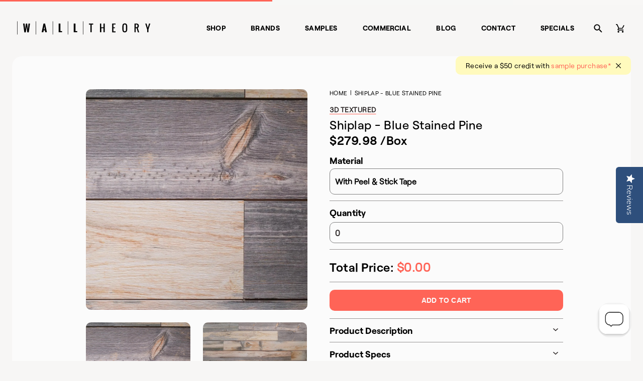

--- FILE ---
content_type: text/html; charset=utf-8
request_url: https://www.walltheory.com/products/shiplap-blue-stained-pine
body_size: 29048
content:
<!doctype html>
<html lang="en">
<head>
  <title>Shiplap - Blue Stained Pine</title>
  <meta charset="utf-8">
  <meta http-equiv="X-UA-Compatible" content="IE=edge,chrome=1">
  <meta name="description" content="Get a natural wood wall design using these faux shiplap panels. These shiplap panels not only look like wood, but they feel like wood too as they have a textured finish. These lightweight, thin planks are easy to install as they can be ordered with or without heavy duty peel and stick tape on the back. Just like tradit">
  <link rel="canonical" href="https://www.walltheory.com/products/shiplap-blue-stained-pine">
  <link rel="shortcut icon" href="//www.walltheory.com/cdn/shop/t/73/assets/favicon-32x32_small.png?v=130887421599215434471743522841" type="image/png">
  <meta name="viewport" content="width=device-width,initial-scale=1,shrink-to-fit=no">
  <link href="//www.walltheory.com/cdn/shop/t/73/assets/swiper-bundle.min.css?v=12155574870350870201743522841" rel="stylesheet" type="text/css" media="all" />
  <script src="//www.walltheory.com/cdn/shop/t/73/assets/swiper-bundle.min.js?v=56076308614462767071743522841" type="text/javascript"></script>
  
<link href="//www.walltheory.com/cdn/shop/t/73/assets/bundle.theme.css?v=85431461396425267041743522801" rel="stylesheet" type="text/css" media="all" />


  
  <link href="//www.walltheory.com/cdn/shop/t/73/assets/bundle.product.css?v=107491413436328291461743522799" rel="stylesheet" type="text/css" media="all" />

  <script src="//www.walltheory.com/cdn/shop/t/73/assets/lazysizes.min.js?v=56805471290311245611743522842" type="text/javascript"></script>
  <script>window.performance && window.performance.mark && window.performance.mark('shopify.content_for_header.start');</script><meta name="google-site-verification" content="narmoWgY7-NzwrEe_Qx0SYXBhNbiujnq_7iPs6FNylI">
<meta name="google-site-verification" content="SI0dGPCf_knTuSj7IGrf57a25hOOgj9v4xwXgAtrl9E">
<meta name="google-site-verification" content="Kl5_dCSyOtFNJBbJFc1s5t6K8j-oXas-LP6mSfgiwH8">
<meta id="shopify-digital-wallet" name="shopify-digital-wallet" content="/5113637/digital_wallets/dialog">
<meta name="shopify-checkout-api-token" content="bd6947fd550b415507f5852854ecb9a3">
<link rel="alternate" type="application/json+oembed" href="https://www.walltheory.com/products/shiplap-blue-stained-pine.oembed">
<script async="async" src="/checkouts/internal/preloads.js?locale=en-US"></script>
<link rel="preconnect" href="https://shop.app" crossorigin="anonymous">
<script async="async" src="https://shop.app/checkouts/internal/preloads.js?locale=en-US&shop_id=5113637" crossorigin="anonymous"></script>
<script id="apple-pay-shop-capabilities" type="application/json">{"shopId":5113637,"countryCode":"US","currencyCode":"USD","merchantCapabilities":["supports3DS"],"merchantId":"gid:\/\/shopify\/Shop\/5113637","merchantName":"Wall Theory","requiredBillingContactFields":["postalAddress","email","phone"],"requiredShippingContactFields":["postalAddress","email","phone"],"shippingType":"shipping","supportedNetworks":["visa","masterCard","amex","discover","elo","jcb"],"total":{"type":"pending","label":"Wall Theory","amount":"1.00"},"shopifyPaymentsEnabled":true,"supportsSubscriptions":true}</script>
<script id="shopify-features" type="application/json">{"accessToken":"bd6947fd550b415507f5852854ecb9a3","betas":["rich-media-storefront-analytics"],"domain":"www.walltheory.com","predictiveSearch":true,"shopId":5113637,"locale":"en"}</script>
<script>var Shopify = Shopify || {};
Shopify.shop = "mod-ified-com.myshopify.com";
Shopify.locale = "en";
Shopify.currency = {"active":"USD","rate":"1.0"};
Shopify.country = "US";
Shopify.theme = {"name":"WallTheory 2.8","id":150180397271,"schema_name":"Wall Theory","schema_version":"1.0.0","theme_store_id":null,"role":"main"};
Shopify.theme.handle = "null";
Shopify.theme.style = {"id":null,"handle":null};
Shopify.cdnHost = "www.walltheory.com/cdn";
Shopify.routes = Shopify.routes || {};
Shopify.routes.root = "/";</script>
<script type="module">!function(o){(o.Shopify=o.Shopify||{}).modules=!0}(window);</script>
<script>!function(o){function n(){var o=[];function n(){o.push(Array.prototype.slice.apply(arguments))}return n.q=o,n}var t=o.Shopify=o.Shopify||{};t.loadFeatures=n(),t.autoloadFeatures=n()}(window);</script>
<script>
  window.ShopifyPay = window.ShopifyPay || {};
  window.ShopifyPay.apiHost = "shop.app\/pay";
  window.ShopifyPay.redirectState = null;
</script>
<script id="shop-js-analytics" type="application/json">{"pageType":"product"}</script>
<script defer="defer" async type="module" src="//www.walltheory.com/cdn/shopifycloud/shop-js/modules/v2/client.init-shop-cart-sync_C5BV16lS.en.esm.js"></script>
<script defer="defer" async type="module" src="//www.walltheory.com/cdn/shopifycloud/shop-js/modules/v2/chunk.common_CygWptCX.esm.js"></script>
<script type="module">
  await import("//www.walltheory.com/cdn/shopifycloud/shop-js/modules/v2/client.init-shop-cart-sync_C5BV16lS.en.esm.js");
await import("//www.walltheory.com/cdn/shopifycloud/shop-js/modules/v2/chunk.common_CygWptCX.esm.js");

  window.Shopify.SignInWithShop?.initShopCartSync?.({"fedCMEnabled":true,"windoidEnabled":true});

</script>
<script>
  window.Shopify = window.Shopify || {};
  if (!window.Shopify.featureAssets) window.Shopify.featureAssets = {};
  window.Shopify.featureAssets['shop-js'] = {"shop-cart-sync":["modules/v2/client.shop-cart-sync_ZFArdW7E.en.esm.js","modules/v2/chunk.common_CygWptCX.esm.js"],"init-fed-cm":["modules/v2/client.init-fed-cm_CmiC4vf6.en.esm.js","modules/v2/chunk.common_CygWptCX.esm.js"],"shop-button":["modules/v2/client.shop-button_tlx5R9nI.en.esm.js","modules/v2/chunk.common_CygWptCX.esm.js"],"shop-cash-offers":["modules/v2/client.shop-cash-offers_DOA2yAJr.en.esm.js","modules/v2/chunk.common_CygWptCX.esm.js","modules/v2/chunk.modal_D71HUcav.esm.js"],"init-windoid":["modules/v2/client.init-windoid_sURxWdc1.en.esm.js","modules/v2/chunk.common_CygWptCX.esm.js"],"shop-toast-manager":["modules/v2/client.shop-toast-manager_ClPi3nE9.en.esm.js","modules/v2/chunk.common_CygWptCX.esm.js"],"init-shop-email-lookup-coordinator":["modules/v2/client.init-shop-email-lookup-coordinator_B8hsDcYM.en.esm.js","modules/v2/chunk.common_CygWptCX.esm.js"],"init-shop-cart-sync":["modules/v2/client.init-shop-cart-sync_C5BV16lS.en.esm.js","modules/v2/chunk.common_CygWptCX.esm.js"],"avatar":["modules/v2/client.avatar_BTnouDA3.en.esm.js"],"pay-button":["modules/v2/client.pay-button_FdsNuTd3.en.esm.js","modules/v2/chunk.common_CygWptCX.esm.js"],"init-customer-accounts":["modules/v2/client.init-customer-accounts_DxDtT_ad.en.esm.js","modules/v2/client.shop-login-button_C5VAVYt1.en.esm.js","modules/v2/chunk.common_CygWptCX.esm.js","modules/v2/chunk.modal_D71HUcav.esm.js"],"init-shop-for-new-customer-accounts":["modules/v2/client.init-shop-for-new-customer-accounts_ChsxoAhi.en.esm.js","modules/v2/client.shop-login-button_C5VAVYt1.en.esm.js","modules/v2/chunk.common_CygWptCX.esm.js","modules/v2/chunk.modal_D71HUcav.esm.js"],"shop-login-button":["modules/v2/client.shop-login-button_C5VAVYt1.en.esm.js","modules/v2/chunk.common_CygWptCX.esm.js","modules/v2/chunk.modal_D71HUcav.esm.js"],"init-customer-accounts-sign-up":["modules/v2/client.init-customer-accounts-sign-up_CPSyQ0Tj.en.esm.js","modules/v2/client.shop-login-button_C5VAVYt1.en.esm.js","modules/v2/chunk.common_CygWptCX.esm.js","modules/v2/chunk.modal_D71HUcav.esm.js"],"shop-follow-button":["modules/v2/client.shop-follow-button_Cva4Ekp9.en.esm.js","modules/v2/chunk.common_CygWptCX.esm.js","modules/v2/chunk.modal_D71HUcav.esm.js"],"checkout-modal":["modules/v2/client.checkout-modal_BPM8l0SH.en.esm.js","modules/v2/chunk.common_CygWptCX.esm.js","modules/v2/chunk.modal_D71HUcav.esm.js"],"lead-capture":["modules/v2/client.lead-capture_Bi8yE_yS.en.esm.js","modules/v2/chunk.common_CygWptCX.esm.js","modules/v2/chunk.modal_D71HUcav.esm.js"],"shop-login":["modules/v2/client.shop-login_D6lNrXab.en.esm.js","modules/v2/chunk.common_CygWptCX.esm.js","modules/v2/chunk.modal_D71HUcav.esm.js"],"payment-terms":["modules/v2/client.payment-terms_CZxnsJam.en.esm.js","modules/v2/chunk.common_CygWptCX.esm.js","modules/v2/chunk.modal_D71HUcav.esm.js"]};
</script>
<script>(function() {
  var isLoaded = false;
  function asyncLoad() {
    if (isLoaded) return;
    isLoaded = true;
    var urls = ["https:\/\/chimpstatic.com\/mcjs-connected\/js\/users\/3ce5194f78428fe1316dacd52\/6c0035d4e39f00c6d0dbcafdd.js?shop=mod-ified-com.myshopify.com","https:\/\/static.klaviyo.com\/onsite\/js\/MXzjDT\/klaviyo.js?company_id=MXzjDT\u0026shop=mod-ified-com.myshopify.com","https:\/\/customer-first-focus.b-cdn.net\/cffPCLoader_min.js?shop=mod-ified-com.myshopify.com"];
    for (var i = 0; i < urls.length; i++) {
      var s = document.createElement('script');
      s.type = 'text/javascript';
      s.async = true;
      s.src = urls[i];
      var x = document.getElementsByTagName('script')[0];
      x.parentNode.insertBefore(s, x);
    }
  };
  if(window.attachEvent) {
    window.attachEvent('onload', asyncLoad);
  } else {
    window.addEventListener('load', asyncLoad, false);
  }
})();</script>
<script id="__st">var __st={"a":5113637,"offset":-25200,"reqid":"f9d78001-fbd9-406d-ba5c-3b626a36d226-1768805531","pageurl":"www.walltheory.com\/products\/shiplap-blue-stained-pine","u":"758c8d5013df","p":"product","rtyp":"product","rid":7856784736471};</script>
<script>window.ShopifyPaypalV4VisibilityTracking = true;</script>
<script id="captcha-bootstrap">!function(){'use strict';const t='contact',e='account',n='new_comment',o=[[t,t],['blogs',n],['comments',n],[t,'customer']],c=[[e,'customer_login'],[e,'guest_login'],[e,'recover_customer_password'],[e,'create_customer']],r=t=>t.map((([t,e])=>`form[action*='/${t}']:not([data-nocaptcha='true']) input[name='form_type'][value='${e}']`)).join(','),a=t=>()=>t?[...document.querySelectorAll(t)].map((t=>t.form)):[];function s(){const t=[...o],e=r(t);return a(e)}const i='password',u='form_key',d=['recaptcha-v3-token','g-recaptcha-response','h-captcha-response',i],f=()=>{try{return window.sessionStorage}catch{return}},m='__shopify_v',_=t=>t.elements[u];function p(t,e,n=!1){try{const o=window.sessionStorage,c=JSON.parse(o.getItem(e)),{data:r}=function(t){const{data:e,action:n}=t;return t[m]||n?{data:e,action:n}:{data:t,action:n}}(c);for(const[e,n]of Object.entries(r))t.elements[e]&&(t.elements[e].value=n);n&&o.removeItem(e)}catch(o){console.error('form repopulation failed',{error:o})}}const l='form_type',E='cptcha';function T(t){t.dataset[E]=!0}const w=window,h=w.document,L='Shopify',v='ce_forms',y='captcha';let A=!1;((t,e)=>{const n=(g='f06e6c50-85a8-45c8-87d0-21a2b65856fe',I='https://cdn.shopify.com/shopifycloud/storefront-forms-hcaptcha/ce_storefront_forms_captcha_hcaptcha.v1.5.2.iife.js',D={infoText:'Protected by hCaptcha',privacyText:'Privacy',termsText:'Terms'},(t,e,n)=>{const o=w[L][v],c=o.bindForm;if(c)return c(t,g,e,D).then(n);var r;o.q.push([[t,g,e,D],n]),r=I,A||(h.body.append(Object.assign(h.createElement('script'),{id:'captcha-provider',async:!0,src:r})),A=!0)});var g,I,D;w[L]=w[L]||{},w[L][v]=w[L][v]||{},w[L][v].q=[],w[L][y]=w[L][y]||{},w[L][y].protect=function(t,e){n(t,void 0,e),T(t)},Object.freeze(w[L][y]),function(t,e,n,w,h,L){const[v,y,A,g]=function(t,e,n){const i=e?o:[],u=t?c:[],d=[...i,...u],f=r(d),m=r(i),_=r(d.filter((([t,e])=>n.includes(e))));return[a(f),a(m),a(_),s()]}(w,h,L),I=t=>{const e=t.target;return e instanceof HTMLFormElement?e:e&&e.form},D=t=>v().includes(t);t.addEventListener('submit',(t=>{const e=I(t);if(!e)return;const n=D(e)&&!e.dataset.hcaptchaBound&&!e.dataset.recaptchaBound,o=_(e),c=g().includes(e)&&(!o||!o.value);(n||c)&&t.preventDefault(),c&&!n&&(function(t){try{if(!f())return;!function(t){const e=f();if(!e)return;const n=_(t);if(!n)return;const o=n.value;o&&e.removeItem(o)}(t);const e=Array.from(Array(32),(()=>Math.random().toString(36)[2])).join('');!function(t,e){_(t)||t.append(Object.assign(document.createElement('input'),{type:'hidden',name:u})),t.elements[u].value=e}(t,e),function(t,e){const n=f();if(!n)return;const o=[...t.querySelectorAll(`input[type='${i}']`)].map((({name:t})=>t)),c=[...d,...o],r={};for(const[a,s]of new FormData(t).entries())c.includes(a)||(r[a]=s);n.setItem(e,JSON.stringify({[m]:1,action:t.action,data:r}))}(t,e)}catch(e){console.error('failed to persist form',e)}}(e),e.submit())}));const S=(t,e)=>{t&&!t.dataset[E]&&(n(t,e.some((e=>e===t))),T(t))};for(const o of['focusin','change'])t.addEventListener(o,(t=>{const e=I(t);D(e)&&S(e,y())}));const B=e.get('form_key'),M=e.get(l),P=B&&M;t.addEventListener('DOMContentLoaded',(()=>{const t=y();if(P)for(const e of t)e.elements[l].value===M&&p(e,B);[...new Set([...A(),...v().filter((t=>'true'===t.dataset.shopifyCaptcha))])].forEach((e=>S(e,t)))}))}(h,new URLSearchParams(w.location.search),n,t,e,['guest_login'])})(!0,!0)}();</script>
<script integrity="sha256-4kQ18oKyAcykRKYeNunJcIwy7WH5gtpwJnB7kiuLZ1E=" data-source-attribution="shopify.loadfeatures" defer="defer" src="//www.walltheory.com/cdn/shopifycloud/storefront/assets/storefront/load_feature-a0a9edcb.js" crossorigin="anonymous"></script>
<script crossorigin="anonymous" defer="defer" src="//www.walltheory.com/cdn/shopifycloud/storefront/assets/shopify_pay/storefront-65b4c6d7.js?v=20250812"></script>
<script data-source-attribution="shopify.dynamic_checkout.dynamic.init">var Shopify=Shopify||{};Shopify.PaymentButton=Shopify.PaymentButton||{isStorefrontPortableWallets:!0,init:function(){window.Shopify.PaymentButton.init=function(){};var t=document.createElement("script");t.src="https://www.walltheory.com/cdn/shopifycloud/portable-wallets/latest/portable-wallets.en.js",t.type="module",document.head.appendChild(t)}};
</script>
<script data-source-attribution="shopify.dynamic_checkout.buyer_consent">
  function portableWalletsHideBuyerConsent(e){var t=document.getElementById("shopify-buyer-consent"),n=document.getElementById("shopify-subscription-policy-button");t&&n&&(t.classList.add("hidden"),t.setAttribute("aria-hidden","true"),n.removeEventListener("click",e))}function portableWalletsShowBuyerConsent(e){var t=document.getElementById("shopify-buyer-consent"),n=document.getElementById("shopify-subscription-policy-button");t&&n&&(t.classList.remove("hidden"),t.removeAttribute("aria-hidden"),n.addEventListener("click",e))}window.Shopify?.PaymentButton&&(window.Shopify.PaymentButton.hideBuyerConsent=portableWalletsHideBuyerConsent,window.Shopify.PaymentButton.showBuyerConsent=portableWalletsShowBuyerConsent);
</script>
<script data-source-attribution="shopify.dynamic_checkout.cart.bootstrap">document.addEventListener("DOMContentLoaded",(function(){function t(){return document.querySelector("shopify-accelerated-checkout-cart, shopify-accelerated-checkout")}if(t())Shopify.PaymentButton.init();else{new MutationObserver((function(e,n){t()&&(Shopify.PaymentButton.init(),n.disconnect())})).observe(document.body,{childList:!0,subtree:!0})}}));
</script>
<link id="shopify-accelerated-checkout-styles" rel="stylesheet" media="screen" href="https://www.walltheory.com/cdn/shopifycloud/portable-wallets/latest/accelerated-checkout-backwards-compat.css" crossorigin="anonymous">
<style id="shopify-accelerated-checkout-cart">
        #shopify-buyer-consent {
  margin-top: 1em;
  display: inline-block;
  width: 100%;
}

#shopify-buyer-consent.hidden {
  display: none;
}

#shopify-subscription-policy-button {
  background: none;
  border: none;
  padding: 0;
  text-decoration: underline;
  font-size: inherit;
  cursor: pointer;
}

#shopify-subscription-policy-button::before {
  box-shadow: none;
}

      </style>

<script>window.performance && window.performance.mark && window.performance.mark('shopify.content_for_header.end');</script>
  <script src="https://ajax.googleapis.com/ajax/libs/jquery/3.1.1/jquery.min.js"></script>
  
  
  
<link href="//www.walltheory.com/cdn/shop/t/73/assets/bundle.product.css?v=107491413436328291461743522799" rel="stylesheet" type="text/css" media="all" />


  
  <link href="//www.walltheory.com/cdn/shop/t/73/assets/bundle.product.css?v=107491413436328291461743522799" rel="stylesheet" type="text/css" media="all" />

    <script src="https://cdn.jsdelivr.net/npm/vue/dist/vue.js"></script> 
  
  <!-- yotpo -->
  <script type="text/javascript">
    (function e(){var e=document.createElement("script");
      e.type="text/javascript",e.async=true,e.src="//staticw2.yotpo.com/RQlcPLpGMDDg3qL2vvRvqrniqvASXCvklquHvXZm/widget.js";
      var t=document.getElementsByTagName("script")[0];t.parentNode.insertBefore(e,t)})();
  </script>
  <!-- end yotpo -->
 <script type="text/javascript">
      var dataLayer=[{'event':'userid',
                    'userId': ''
                    }];
 
    </script>
 
 <!-- GTM Container -->
<script>(function(w,d,s,l,i){w[l]=w[l]||[];w[l].push({'gtm.start':
new Date().getTime(),event:'gtm.js'});var f=d.getElementsByTagName(s)[0],
j=d.createElement(s),dl=l!='dataLayer'?'&l='+l:'';j.async=true;j.src=
'https://www.googletagmanager.com/gtm.js?id='+i+dl;f.parentNode.insertBefore(j,f);
})(window,document,'script','dataLayer','GTM-57XJWXD');</script>
<!-- End GTM Container--><script>
 
       
    var cartItems = [];
      
     var productCat;
      var productCatPage;
     if(typeof sessionStorage.productCategory !== 'undefined'){
        var productCat = sessionStorage.productCategory;
        var productCatPage = sessionStorage.productCategoryPage;
      }
      else{
        var productCat = "Shiplap Wall Panels";
      var productCatPage = 1;
      }
    dataLayer.push({
        'event': 'productdetail',
        'ecommerce': {
          'detail': {
            'actionField': {'list': productCat+" Page "+productCatPage},
            'products': [{
              'item_name': 'Shiplap - Blue Stained Pine',                    
              'item_id': '7856784736471',
              'price':'279.98',
              'item_brand': 'Wall Theory',
              'item_category': productCat,
             'item_variant': '43518111744215',
              'item_position': sessionStorage.productNumber
 
             }]
           }
         },
 
      });
 
    
      $(document).on("click", ".ProductForm__AddToCart", function(){
        if(typeof sessionStorage.productCategory !== 'undefined'){
      var productCat = sessionStorage.productCategory;
        var productCatPage = sessionStorage.productCategoryPage;
      }
      else{
        var productCat = "Shiplap Wall Panels";
      var productCatPage = 1;
      }
 
        cartItems.push({
              'event': 'removeFromCart',
              'ecommerce': {
                'currencyCode': 'USD',
                'remove': {  
                  'actionField': {'list': productCat+" Page "+productCatPage},
                  'products': [{                        
                    'name': 'Shiplap - Blue Stained Pine',
                    'id': '7856784736471',
                    'price': '279.98',
                    'brand': 'Wall Theory',
                    'category': productCat,
                    'variant': '43518111744215',
                    'quantity': 1,
                    'position': sessionStorage.productNumber
                   }]
                }
              }
            })
            dataLayer.push({
              'event': 'addToCart',
              'ecommerce': {
                'currencyCode': 'USD',
                'add': {
                  'actionField': {'list': productCat+" Page "+productCatPage},
                  'products': [{                        
                    'name': 'Shiplap - Blue Stained Pine',
                    'id': '7856784736471',
                    'price': '279.98',
                    'brand': 'Wall Theory',
                    'category': productCat,
                    'variant': '43518111744215',
                    'quantity': 1,
                    'position': sessionStorage.productNumber
                   }]
                }
              }
            });
 
 
      });
      $(document).on("click", ".cart__checkout", function(){
     var productCat;
      var productCatPage;
     if(typeof sessionStorage.productCategory !== 'undefined'){
        var productCat = sessionStorage.productCategory;
        var productCatPage = sessionStorage.productCategoryPage;
      }
      else{
      var productCat = "";
      var productCatPage = 1;
      }
     dataLayer.push({
      'event': 'checkout',
      'ecommerce': {
        'currencyCode': 'USD',
        'checkout_value':'0.00',
        'checkout': {
          'actionField': {'list': productCat+" Page "+productCatPage},
          'products': []
        }
      }
    })});
 
      var productCat;
      var productCatPage;
     if(typeof sessionStorage.productCategory !== 'undefined'){
        var productCat = sessionStorage.productCategory;
        var productCatPage = sessionStorage.productCategoryPage;
      }
      else{
        var productCat = "";
      var productCatPage = 1;
      }
      
      console.log(cartItems);
 
      $(document).on("click", ".js-qty__adjust--minus", function(){
        var productRemoveId = $(this).prev().attr('id');
        //alert(cartItems.length);
        for (i = 0; i < cartItems.length; i++) {
            var cartRemoveId = cartItems[i]["ecommerce"]["remove"]["products"][0]["variant"];
          console.log("productRemoveId",productRemoveId);
          console.log("cartRemoveId",cartRemoveId);
 
          if(productRemoveId.includes(cartRemoveId)){
            //alert('yay');
            console.log("Yes");
            dataLayer.push(cartItems[i]);
            cartItems.splice(i, 1);
          }}
 
     console.log("after",cartItems);
      });
      $(document).on("click", "a", function(){
        var productCat;
      var productCatPage;
     if(typeof sessionStorage.productCategory !== 'undefined'){
        var productCat = sessionStorage.productCategory;
        var productCatPage = sessionStorage.productCategoryPage;
      }
      else{
        var productCat = "";
      var productCatPage = 1;
      }
        var a_tag= $(this).attr("href");
        
      });
      console.log("product");
 
      $(document).ready ( function () {
      $("form").submit(function() {
        //alert("fd");
        var productCat;
      var productCatPage;
     if(typeof sessionStorage.productCategory !== 'undefined'){
        var productCat = sessionStorage.productCategory;
        var productCatPage = sessionStorage.productCategoryPage;
      }
      else{
        var productCat = "Shiplap Wall Panels";
      var productCatPage = 1;
      }
        var formAction = $(this).attr("action");
       //alert("add to cart button clicked outside");
        if(formAction == '/cart/add'){
        //alert("add to cart button clicked");
        cartItems.push({
              'event': 'removeFromCart',
              'ecommerce': {
                'currencyCode': 'USD',
                'remove': {  
                  'actionField': {'list': productCat+" Page "+productCatPage},
                  'products': [{                        
                    'name': 'Shiplap - Blue Stained Pine',
                    'id': '7856784736471',
                    'price': '279.98',
                    'brand': 'Wall Theory',
                    'category': productCat,
                    'variant': '43518111744215',
                    'quantity': 1,
                    'position': sessionStorage.productNumber
                   }]
                }
              }
            })
            dataLayer.push({
              'event': 'addToCart',
              'ecommerce': {
                'currencyCode': 'USD',
                'add': {
                  'actionField': {'list': productCat+" Page "+productCatPage},
                  'products': [{                        
                    'name': 'Shiplap - Blue Stained Pine',
                    'id': '7856784736471',
                    'price': '279.98',
                    'brand': 'Wall Theory',
                    'category': productCat,
                    'variant': '43518111744215',
                    'quantity': 1,
                    'position': sessionStorage.productNumber
                   }]
                }
              }
            });
 
 
        }
        if(formAction == '/cart'){
          var productCat;
      var productCatPage;
     if(typeof sessionStorage.productCategory !== 'undefined'){
        var productCat = sessionStorage.productCategory;
        var productCatPage = sessionStorage.productCategoryPage;
      }
      else{
      var productCat = "";
      var productCatPage = 1;
      }
        //alert("Check out button clicked");
          dataLayer.push({
      'event': 'checkout',
      'ecommerce': {
        'currencyCode': 'USD',
        'checkout_value':'0.00',
        'checkout': {
          'actionField': {'list': productCat+" Page "+productCatPage},
          'products': []
        }
      }
    })
        }
 
        //some other stuff...
    });  
      });
 
      </script>
  <!-- Redirection App for US/Can -->
  <script src="https://modapps.com.au/geolocationredirect/assets/geo/mod-ified-com.myshopify.com/main_geo.js" type="text/javascript"></script>  
<script>
var safariBrowserCompatibility = false;
var sessionStCall = false;
var ajaxLinkUrl = 'https://modapps.com.au/geolocationredirect/assets/geo/mod-ified-com.myshopify.com/geolocationredirect.js';
 if(typeof(Storage) !== 'undefined') {
       try {
                localStorage.setItem('lStorageBrowserCheck', 1);
                localStorage.removeItem('lStorageBrowserCheck');
                safariBrowserCompatibility = true;
            } 
            catch (e) {
                Storage.prototype._setItem = Storage.prototype.setItem;
                Storage.prototype.setItem = function () { };
                safariBrowserCompatibility = false;
                console.log('Sorry, your browser does not support web storage...');
            }
            if (safariBrowserCompatibility) {
                if (window.sessionStorage.geoJsCodeTxt) {
                    sessionStCall = true;
                } else {
                    sessionStCall = false;
                }
            }
    } else {
            safariBrowserCompatibility = false;
            sessionStCall = false;
            console.log('Sorry, your browser does not support web storage...');
        }
if(sessionStCall){
          var s = document.createElement('script');
        s.type = 'text/javascript';
        try{
          s.appendChild(document.CreateTextNode(window.sessionStorage.geoJsCodeTxt));
          document.getElementsByTagName('head')[0].appendChild(s);
          
        }
        catch (e) {
          s.text = window.sessionStorage.geoJsCodeTxt;
          document.getElementsByTagName('head')[0].appendChild(s);
          
        }
  }
else {
  if (typeof modBarjquery !== 'undefined') {
    modBarjquery.ajax({
          type: 'GET',
          data: { urlajaxpath : ajaxLinkUrl },  
          dataType: 'text', 
          async: false,
          url: 'https://modapps.com.au/geolocationredirect/getfilecs.php',
          timeout: 7000,   
          success: function (data) {           
            var tempScriptTxt = '';
                    if (safariBrowserCompatibility) {
                        window.sessionStorage.geoJsCodeTxt = data;
                        tempScriptTxt = window.sessionStorage.geoJsCodeTxt;
                    }  
                    else {
                      tempScriptTxt = data;
                      //alert(tempScriptTxt);
                    }                  
                    var s = document.createElement('script');
                    s.type = 'text/javascript';
                    try {
                        s.appendChild(document.CreateTextNode(tempScriptTxt));
                        document.getElementsByTagName('head')[0].appendChild(s);

                    }
                    catch (e) {
                        s.text = tempScriptTxt;
                        document.getElementsByTagName('head')[0].appendChild(s);

                    } }, 
          error: function (data) 
            { console.log('Cannot load service from server'); }
    });
  }
}
</script> 
<!-- BEGIN app block: shopify://apps/yotpo-product-reviews/blocks/settings/eb7dfd7d-db44-4334-bc49-c893b51b36cf -->


<script type="text/javascript">
  (function e(){var e=document.createElement("script");
  e.type="text/javascript",e.async=true,
  e.src="//staticw2.yotpo.com/RQlcPLpGMDDg3qL2vvRvqrniqvASXCvklquHvXZm/widget.js?lang=en";
  var t=document.getElementsByTagName("script")[0];
  t.parentNode.insertBefore(e,t)})();
</script>



  
<!-- END app block --><meta property="og:image" content="https://cdn.shopify.com/s/files/1/0511/3637/products/Blue_Stained_Pine_2048x2048-3_1800x1800_8f5d769c-fc75-45dc-8768-c1385b25e9da.jpg?v=1677085475" />
<meta property="og:image:secure_url" content="https://cdn.shopify.com/s/files/1/0511/3637/products/Blue_Stained_Pine_2048x2048-3_1800x1800_8f5d769c-fc75-45dc-8768-c1385b25e9da.jpg?v=1677085475" />
<meta property="og:image:width" content="1800" />
<meta property="og:image:height" content="1800" />
<link href="https://monorail-edge.shopifysvc.com" rel="dns-prefetch">
<script>(function(){if ("sendBeacon" in navigator && "performance" in window) {try {var session_token_from_headers = performance.getEntriesByType('navigation')[0].serverTiming.find(x => x.name == '_s').description;} catch {var session_token_from_headers = undefined;}var session_cookie_matches = document.cookie.match(/_shopify_s=([^;]*)/);var session_token_from_cookie = session_cookie_matches && session_cookie_matches.length === 2 ? session_cookie_matches[1] : "";var session_token = session_token_from_headers || session_token_from_cookie || "";function handle_abandonment_event(e) {var entries = performance.getEntries().filter(function(entry) {return /monorail-edge.shopifysvc.com/.test(entry.name);});if (!window.abandonment_tracked && entries.length === 0) {window.abandonment_tracked = true;var currentMs = Date.now();var navigation_start = performance.timing.navigationStart;var payload = {shop_id: 5113637,url: window.location.href,navigation_start,duration: currentMs - navigation_start,session_token,page_type: "product"};window.navigator.sendBeacon("https://monorail-edge.shopifysvc.com/v1/produce", JSON.stringify({schema_id: "online_store_buyer_site_abandonment/1.1",payload: payload,metadata: {event_created_at_ms: currentMs,event_sent_at_ms: currentMs}}));}}window.addEventListener('pagehide', handle_abandonment_event);}}());</script>
<script id="web-pixels-manager-setup">(function e(e,d,r,n,o){if(void 0===o&&(o={}),!Boolean(null===(a=null===(i=window.Shopify)||void 0===i?void 0:i.analytics)||void 0===a?void 0:a.replayQueue)){var i,a;window.Shopify=window.Shopify||{};var t=window.Shopify;t.analytics=t.analytics||{};var s=t.analytics;s.replayQueue=[],s.publish=function(e,d,r){return s.replayQueue.push([e,d,r]),!0};try{self.performance.mark("wpm:start")}catch(e){}var l=function(){var e={modern:/Edge?\/(1{2}[4-9]|1[2-9]\d|[2-9]\d{2}|\d{4,})\.\d+(\.\d+|)|Firefox\/(1{2}[4-9]|1[2-9]\d|[2-9]\d{2}|\d{4,})\.\d+(\.\d+|)|Chrom(ium|e)\/(9{2}|\d{3,})\.\d+(\.\d+|)|(Maci|X1{2}).+ Version\/(15\.\d+|(1[6-9]|[2-9]\d|\d{3,})\.\d+)([,.]\d+|)( \(\w+\)|)( Mobile\/\w+|) Safari\/|Chrome.+OPR\/(9{2}|\d{3,})\.\d+\.\d+|(CPU[ +]OS|iPhone[ +]OS|CPU[ +]iPhone|CPU IPhone OS|CPU iPad OS)[ +]+(15[._]\d+|(1[6-9]|[2-9]\d|\d{3,})[._]\d+)([._]\d+|)|Android:?[ /-](13[3-9]|1[4-9]\d|[2-9]\d{2}|\d{4,})(\.\d+|)(\.\d+|)|Android.+Firefox\/(13[5-9]|1[4-9]\d|[2-9]\d{2}|\d{4,})\.\d+(\.\d+|)|Android.+Chrom(ium|e)\/(13[3-9]|1[4-9]\d|[2-9]\d{2}|\d{4,})\.\d+(\.\d+|)|SamsungBrowser\/([2-9]\d|\d{3,})\.\d+/,legacy:/Edge?\/(1[6-9]|[2-9]\d|\d{3,})\.\d+(\.\d+|)|Firefox\/(5[4-9]|[6-9]\d|\d{3,})\.\d+(\.\d+|)|Chrom(ium|e)\/(5[1-9]|[6-9]\d|\d{3,})\.\d+(\.\d+|)([\d.]+$|.*Safari\/(?![\d.]+ Edge\/[\d.]+$))|(Maci|X1{2}).+ Version\/(10\.\d+|(1[1-9]|[2-9]\d|\d{3,})\.\d+)([,.]\d+|)( \(\w+\)|)( Mobile\/\w+|) Safari\/|Chrome.+OPR\/(3[89]|[4-9]\d|\d{3,})\.\d+\.\d+|(CPU[ +]OS|iPhone[ +]OS|CPU[ +]iPhone|CPU IPhone OS|CPU iPad OS)[ +]+(10[._]\d+|(1[1-9]|[2-9]\d|\d{3,})[._]\d+)([._]\d+|)|Android:?[ /-](13[3-9]|1[4-9]\d|[2-9]\d{2}|\d{4,})(\.\d+|)(\.\d+|)|Mobile Safari.+OPR\/([89]\d|\d{3,})\.\d+\.\d+|Android.+Firefox\/(13[5-9]|1[4-9]\d|[2-9]\d{2}|\d{4,})\.\d+(\.\d+|)|Android.+Chrom(ium|e)\/(13[3-9]|1[4-9]\d|[2-9]\d{2}|\d{4,})\.\d+(\.\d+|)|Android.+(UC? ?Browser|UCWEB|U3)[ /]?(15\.([5-9]|\d{2,})|(1[6-9]|[2-9]\d|\d{3,})\.\d+)\.\d+|SamsungBrowser\/(5\.\d+|([6-9]|\d{2,})\.\d+)|Android.+MQ{2}Browser\/(14(\.(9|\d{2,})|)|(1[5-9]|[2-9]\d|\d{3,})(\.\d+|))(\.\d+|)|K[Aa][Ii]OS\/(3\.\d+|([4-9]|\d{2,})\.\d+)(\.\d+|)/},d=e.modern,r=e.legacy,n=navigator.userAgent;return n.match(d)?"modern":n.match(r)?"legacy":"unknown"}(),u="modern"===l?"modern":"legacy",c=(null!=n?n:{modern:"",legacy:""})[u],f=function(e){return[e.baseUrl,"/wpm","/b",e.hashVersion,"modern"===e.buildTarget?"m":"l",".js"].join("")}({baseUrl:d,hashVersion:r,buildTarget:u}),m=function(e){var d=e.version,r=e.bundleTarget,n=e.surface,o=e.pageUrl,i=e.monorailEndpoint;return{emit:function(e){var a=e.status,t=e.errorMsg,s=(new Date).getTime(),l=JSON.stringify({metadata:{event_sent_at_ms:s},events:[{schema_id:"web_pixels_manager_load/3.1",payload:{version:d,bundle_target:r,page_url:o,status:a,surface:n,error_msg:t},metadata:{event_created_at_ms:s}}]});if(!i)return console&&console.warn&&console.warn("[Web Pixels Manager] No Monorail endpoint provided, skipping logging."),!1;try{return self.navigator.sendBeacon.bind(self.navigator)(i,l)}catch(e){}var u=new XMLHttpRequest;try{return u.open("POST",i,!0),u.setRequestHeader("Content-Type","text/plain"),u.send(l),!0}catch(e){return console&&console.warn&&console.warn("[Web Pixels Manager] Got an unhandled error while logging to Monorail."),!1}}}}({version:r,bundleTarget:l,surface:e.surface,pageUrl:self.location.href,monorailEndpoint:e.monorailEndpoint});try{o.browserTarget=l,function(e){var d=e.src,r=e.async,n=void 0===r||r,o=e.onload,i=e.onerror,a=e.sri,t=e.scriptDataAttributes,s=void 0===t?{}:t,l=document.createElement("script"),u=document.querySelector("head"),c=document.querySelector("body");if(l.async=n,l.src=d,a&&(l.integrity=a,l.crossOrigin="anonymous"),s)for(var f in s)if(Object.prototype.hasOwnProperty.call(s,f))try{l.dataset[f]=s[f]}catch(e){}if(o&&l.addEventListener("load",o),i&&l.addEventListener("error",i),u)u.appendChild(l);else{if(!c)throw new Error("Did not find a head or body element to append the script");c.appendChild(l)}}({src:f,async:!0,onload:function(){if(!function(){var e,d;return Boolean(null===(d=null===(e=window.Shopify)||void 0===e?void 0:e.analytics)||void 0===d?void 0:d.initialized)}()){var d=window.webPixelsManager.init(e)||void 0;if(d){var r=window.Shopify.analytics;r.replayQueue.forEach((function(e){var r=e[0],n=e[1],o=e[2];d.publishCustomEvent(r,n,o)})),r.replayQueue=[],r.publish=d.publishCustomEvent,r.visitor=d.visitor,r.initialized=!0}}},onerror:function(){return m.emit({status:"failed",errorMsg:"".concat(f," has failed to load")})},sri:function(e){var d=/^sha384-[A-Za-z0-9+/=]+$/;return"string"==typeof e&&d.test(e)}(c)?c:"",scriptDataAttributes:o}),m.emit({status:"loading"})}catch(e){m.emit({status:"failed",errorMsg:(null==e?void 0:e.message)||"Unknown error"})}}})({shopId: 5113637,storefrontBaseUrl: "https://www.walltheory.com",extensionsBaseUrl: "https://extensions.shopifycdn.com/cdn/shopifycloud/web-pixels-manager",monorailEndpoint: "https://monorail-edge.shopifysvc.com/unstable/produce_batch",surface: "storefront-renderer",enabledBetaFlags: ["2dca8a86"],webPixelsConfigList: [{"id":"1825898711","configuration":"{\"accountID\":\"MXzjDT\",\"webPixelConfig\":\"eyJlbmFibGVBZGRlZFRvQ2FydEV2ZW50cyI6IHRydWV9\"}","eventPayloadVersion":"v1","runtimeContext":"STRICT","scriptVersion":"524f6c1ee37bacdca7657a665bdca589","type":"APP","apiClientId":123074,"privacyPurposes":["ANALYTICS","MARKETING"],"dataSharingAdjustments":{"protectedCustomerApprovalScopes":["read_customer_address","read_customer_email","read_customer_name","read_customer_personal_data","read_customer_phone"]}},{"id":"1397326039","configuration":"{\"yotpoStoreId\":\"RQlcPLpGMDDg3qL2vvRvqrniqvASXCvklquHvXZm\"}","eventPayloadVersion":"v1","runtimeContext":"STRICT","scriptVersion":"8bb37a256888599d9a3d57f0551d3859","type":"APP","apiClientId":70132,"privacyPurposes":["ANALYTICS","MARKETING","SALE_OF_DATA"],"dataSharingAdjustments":{"protectedCustomerApprovalScopes":["read_customer_address","read_customer_email","read_customer_name","read_customer_personal_data","read_customer_phone"]}},{"id":"471597271","configuration":"{\"config\":\"{\\\"pixel_id\\\":\\\"G-BSKBQYKB3L\\\",\\\"target_country\\\":\\\"US\\\",\\\"gtag_events\\\":[{\\\"type\\\":\\\"begin_checkout\\\",\\\"action_label\\\":\\\"G-BSKBQYKB3L\\\"},{\\\"type\\\":\\\"search\\\",\\\"action_label\\\":\\\"G-BSKBQYKB3L\\\"},{\\\"type\\\":\\\"view_item\\\",\\\"action_label\\\":[\\\"G-BSKBQYKB3L\\\",\\\"MC-NC4SBJTTVZ\\\"]},{\\\"type\\\":\\\"purchase\\\",\\\"action_label\\\":[\\\"G-BSKBQYKB3L\\\",\\\"MC-NC4SBJTTVZ\\\"]},{\\\"type\\\":\\\"page_view\\\",\\\"action_label\\\":[\\\"G-BSKBQYKB3L\\\",\\\"MC-NC4SBJTTVZ\\\"]},{\\\"type\\\":\\\"add_payment_info\\\",\\\"action_label\\\":\\\"G-BSKBQYKB3L\\\"},{\\\"type\\\":\\\"add_to_cart\\\",\\\"action_label\\\":\\\"G-BSKBQYKB3L\\\"}],\\\"enable_monitoring_mode\\\":false}\"}","eventPayloadVersion":"v1","runtimeContext":"OPEN","scriptVersion":"b2a88bafab3e21179ed38636efcd8a93","type":"APP","apiClientId":1780363,"privacyPurposes":[],"dataSharingAdjustments":{"protectedCustomerApprovalScopes":["read_customer_address","read_customer_email","read_customer_name","read_customer_personal_data","read_customer_phone"]}},{"id":"164135127","configuration":"{\"myshopifyDomain\":\"mod-ified-com.myshopify.com\"}","eventPayloadVersion":"v1","runtimeContext":"STRICT","scriptVersion":"23b97d18e2aa74363140dc29c9284e87","type":"APP","apiClientId":2775569,"privacyPurposes":["ANALYTICS","MARKETING","SALE_OF_DATA"],"dataSharingAdjustments":{"protectedCustomerApprovalScopes":["read_customer_address","read_customer_email","read_customer_name","read_customer_phone","read_customer_personal_data"]}},{"id":"150667479","configuration":"{\"pixel_id\":\"2803504396529730\",\"pixel_type\":\"facebook_pixel\",\"metaapp_system_user_token\":\"-\"}","eventPayloadVersion":"v1","runtimeContext":"OPEN","scriptVersion":"ca16bc87fe92b6042fbaa3acc2fbdaa6","type":"APP","apiClientId":2329312,"privacyPurposes":["ANALYTICS","MARKETING","SALE_OF_DATA"],"dataSharingAdjustments":{"protectedCustomerApprovalScopes":["read_customer_address","read_customer_email","read_customer_name","read_customer_personal_data","read_customer_phone"]}},{"id":"78971095","configuration":"{\"tagID\":\"2612381646995\"}","eventPayloadVersion":"v1","runtimeContext":"STRICT","scriptVersion":"18031546ee651571ed29edbe71a3550b","type":"APP","apiClientId":3009811,"privacyPurposes":["ANALYTICS","MARKETING","SALE_OF_DATA"],"dataSharingAdjustments":{"protectedCustomerApprovalScopes":["read_customer_address","read_customer_email","read_customer_name","read_customer_personal_data","read_customer_phone"]}},{"id":"61309143","eventPayloadVersion":"v1","runtimeContext":"LAX","scriptVersion":"1","type":"CUSTOM","privacyPurposes":["MARKETING"],"name":"Meta pixel (migrated)"},{"id":"87195863","eventPayloadVersion":"v1","runtimeContext":"LAX","scriptVersion":"1","type":"CUSTOM","privacyPurposes":["ANALYTICS"],"name":"Google Analytics tag (migrated)"},{"id":"shopify-app-pixel","configuration":"{}","eventPayloadVersion":"v1","runtimeContext":"STRICT","scriptVersion":"0450","apiClientId":"shopify-pixel","type":"APP","privacyPurposes":["ANALYTICS","MARKETING"]},{"id":"shopify-custom-pixel","eventPayloadVersion":"v1","runtimeContext":"LAX","scriptVersion":"0450","apiClientId":"shopify-pixel","type":"CUSTOM","privacyPurposes":["ANALYTICS","MARKETING"]}],isMerchantRequest: false,initData: {"shop":{"name":"Wall Theory","paymentSettings":{"currencyCode":"USD"},"myshopifyDomain":"mod-ified-com.myshopify.com","countryCode":"US","storefrontUrl":"https:\/\/www.walltheory.com"},"customer":null,"cart":null,"checkout":null,"productVariants":[{"price":{"amount":293.98,"currencyCode":"USD"},"product":{"title":"Shiplap - Blue Stained Pine","vendor":"3D Textured","id":"7856784736471","untranslatedTitle":"Shiplap - Blue Stained Pine","url":"\/products\/shiplap-blue-stained-pine","type":"3D Textured Shiplap"},"id":"43518111744215","image":{"src":"\/\/www.walltheory.com\/cdn\/shop\/products\/Blue_Stained_Pine_2048x2048-3_1800x1800_8f5d769c-fc75-45dc-8768-c1385b25e9da.jpg?v=1677085475"},"sku":null,"title":"With Peel \u0026 Stick Tape","untranslatedTitle":"With Peel \u0026 Stick Tape"},{"price":{"amount":279.98,"currencyCode":"USD"},"product":{"title":"Shiplap - Blue Stained Pine","vendor":"3D Textured","id":"7856784736471","untranslatedTitle":"Shiplap - Blue Stained Pine","url":"\/products\/shiplap-blue-stained-pine","type":"3D Textured Shiplap"},"id":"43518111776983","image":{"src":"\/\/www.walltheory.com\/cdn\/shop\/products\/Blue_Stained_Pine_2048x2048-3_1800x1800_8f5d769c-fc75-45dc-8768-c1385b25e9da.jpg?v=1677085475"},"sku":null,"title":"Without Peel \u0026 Stick Tape","untranslatedTitle":"Without Peel \u0026 Stick Tape"}],"purchasingCompany":null},},"https://www.walltheory.com/cdn","fcfee988w5aeb613cpc8e4bc33m6693e112",{"modern":"","legacy":""},{"shopId":"5113637","storefrontBaseUrl":"https:\/\/www.walltheory.com","extensionBaseUrl":"https:\/\/extensions.shopifycdn.com\/cdn\/shopifycloud\/web-pixels-manager","surface":"storefront-renderer","enabledBetaFlags":"[\"2dca8a86\"]","isMerchantRequest":"false","hashVersion":"fcfee988w5aeb613cpc8e4bc33m6693e112","publish":"custom","events":"[[\"page_viewed\",{}],[\"product_viewed\",{\"productVariant\":{\"price\":{\"amount\":293.98,\"currencyCode\":\"USD\"},\"product\":{\"title\":\"Shiplap - Blue Stained Pine\",\"vendor\":\"3D Textured\",\"id\":\"7856784736471\",\"untranslatedTitle\":\"Shiplap - Blue Stained Pine\",\"url\":\"\/products\/shiplap-blue-stained-pine\",\"type\":\"3D Textured Shiplap\"},\"id\":\"43518111744215\",\"image\":{\"src\":\"\/\/www.walltheory.com\/cdn\/shop\/products\/Blue_Stained_Pine_2048x2048-3_1800x1800_8f5d769c-fc75-45dc-8768-c1385b25e9da.jpg?v=1677085475\"},\"sku\":null,\"title\":\"With Peel \u0026 Stick Tape\",\"untranslatedTitle\":\"With Peel \u0026 Stick Tape\"}}]]"});</script><script>
  window.ShopifyAnalytics = window.ShopifyAnalytics || {};
  window.ShopifyAnalytics.meta = window.ShopifyAnalytics.meta || {};
  window.ShopifyAnalytics.meta.currency = 'USD';
  var meta = {"product":{"id":7856784736471,"gid":"gid:\/\/shopify\/Product\/7856784736471","vendor":"3D Textured","type":"3D Textured Shiplap","handle":"shiplap-blue-stained-pine","variants":[{"id":43518111744215,"price":29398,"name":"Shiplap - Blue Stained Pine - With Peel \u0026 Stick Tape","public_title":"With Peel \u0026 Stick Tape","sku":null},{"id":43518111776983,"price":27998,"name":"Shiplap - Blue Stained Pine - Without Peel \u0026 Stick Tape","public_title":"Without Peel \u0026 Stick Tape","sku":null}],"remote":false},"page":{"pageType":"product","resourceType":"product","resourceId":7856784736471,"requestId":"f9d78001-fbd9-406d-ba5c-3b626a36d226-1768805531"}};
  for (var attr in meta) {
    window.ShopifyAnalytics.meta[attr] = meta[attr];
  }
</script>
<script class="analytics">
  (function () {
    var customDocumentWrite = function(content) {
      var jquery = null;

      if (window.jQuery) {
        jquery = window.jQuery;
      } else if (window.Checkout && window.Checkout.$) {
        jquery = window.Checkout.$;
      }

      if (jquery) {
        jquery('body').append(content);
      }
    };

    var hasLoggedConversion = function(token) {
      if (token) {
        return document.cookie.indexOf('loggedConversion=' + token) !== -1;
      }
      return false;
    }

    var setCookieIfConversion = function(token) {
      if (token) {
        var twoMonthsFromNow = new Date(Date.now());
        twoMonthsFromNow.setMonth(twoMonthsFromNow.getMonth() + 2);

        document.cookie = 'loggedConversion=' + token + '; expires=' + twoMonthsFromNow;
      }
    }

    var trekkie = window.ShopifyAnalytics.lib = window.trekkie = window.trekkie || [];
    if (trekkie.integrations) {
      return;
    }
    trekkie.methods = [
      'identify',
      'page',
      'ready',
      'track',
      'trackForm',
      'trackLink'
    ];
    trekkie.factory = function(method) {
      return function() {
        var args = Array.prototype.slice.call(arguments);
        args.unshift(method);
        trekkie.push(args);
        return trekkie;
      };
    };
    for (var i = 0; i < trekkie.methods.length; i++) {
      var key = trekkie.methods[i];
      trekkie[key] = trekkie.factory(key);
    }
    trekkie.load = function(config) {
      trekkie.config = config || {};
      trekkie.config.initialDocumentCookie = document.cookie;
      var first = document.getElementsByTagName('script')[0];
      var script = document.createElement('script');
      script.type = 'text/javascript';
      script.onerror = function(e) {
        var scriptFallback = document.createElement('script');
        scriptFallback.type = 'text/javascript';
        scriptFallback.onerror = function(error) {
                var Monorail = {
      produce: function produce(monorailDomain, schemaId, payload) {
        var currentMs = new Date().getTime();
        var event = {
          schema_id: schemaId,
          payload: payload,
          metadata: {
            event_created_at_ms: currentMs,
            event_sent_at_ms: currentMs
          }
        };
        return Monorail.sendRequest("https://" + monorailDomain + "/v1/produce", JSON.stringify(event));
      },
      sendRequest: function sendRequest(endpointUrl, payload) {
        // Try the sendBeacon API
        if (window && window.navigator && typeof window.navigator.sendBeacon === 'function' && typeof window.Blob === 'function' && !Monorail.isIos12()) {
          var blobData = new window.Blob([payload], {
            type: 'text/plain'
          });

          if (window.navigator.sendBeacon(endpointUrl, blobData)) {
            return true;
          } // sendBeacon was not successful

        } // XHR beacon

        var xhr = new XMLHttpRequest();

        try {
          xhr.open('POST', endpointUrl);
          xhr.setRequestHeader('Content-Type', 'text/plain');
          xhr.send(payload);
        } catch (e) {
          console.log(e);
        }

        return false;
      },
      isIos12: function isIos12() {
        return window.navigator.userAgent.lastIndexOf('iPhone; CPU iPhone OS 12_') !== -1 || window.navigator.userAgent.lastIndexOf('iPad; CPU OS 12_') !== -1;
      }
    };
    Monorail.produce('monorail-edge.shopifysvc.com',
      'trekkie_storefront_load_errors/1.1',
      {shop_id: 5113637,
      theme_id: 150180397271,
      app_name: "storefront",
      context_url: window.location.href,
      source_url: "//www.walltheory.com/cdn/s/trekkie.storefront.cd680fe47e6c39ca5d5df5f0a32d569bc48c0f27.min.js"});

        };
        scriptFallback.async = true;
        scriptFallback.src = '//www.walltheory.com/cdn/s/trekkie.storefront.cd680fe47e6c39ca5d5df5f0a32d569bc48c0f27.min.js';
        first.parentNode.insertBefore(scriptFallback, first);
      };
      script.async = true;
      script.src = '//www.walltheory.com/cdn/s/trekkie.storefront.cd680fe47e6c39ca5d5df5f0a32d569bc48c0f27.min.js';
      first.parentNode.insertBefore(script, first);
    };
    trekkie.load(
      {"Trekkie":{"appName":"storefront","development":false,"defaultAttributes":{"shopId":5113637,"isMerchantRequest":null,"themeId":150180397271,"themeCityHash":"14341046897564276157","contentLanguage":"en","currency":"USD","eventMetadataId":"7273ae24-56ae-44c5-80e3-7555e42e23cf"},"isServerSideCookieWritingEnabled":true,"monorailRegion":"shop_domain","enabledBetaFlags":["65f19447"]},"Session Attribution":{},"S2S":{"facebookCapiEnabled":true,"source":"trekkie-storefront-renderer","apiClientId":580111}}
    );

    var loaded = false;
    trekkie.ready(function() {
      if (loaded) return;
      loaded = true;

      window.ShopifyAnalytics.lib = window.trekkie;

      var originalDocumentWrite = document.write;
      document.write = customDocumentWrite;
      try { window.ShopifyAnalytics.merchantGoogleAnalytics.call(this); } catch(error) {};
      document.write = originalDocumentWrite;

      window.ShopifyAnalytics.lib.page(null,{"pageType":"product","resourceType":"product","resourceId":7856784736471,"requestId":"f9d78001-fbd9-406d-ba5c-3b626a36d226-1768805531","shopifyEmitted":true});

      var match = window.location.pathname.match(/checkouts\/(.+)\/(thank_you|post_purchase)/)
      var token = match? match[1]: undefined;
      if (!hasLoggedConversion(token)) {
        setCookieIfConversion(token);
        window.ShopifyAnalytics.lib.track("Viewed Product",{"currency":"USD","variantId":43518111744215,"productId":7856784736471,"productGid":"gid:\/\/shopify\/Product\/7856784736471","name":"Shiplap - Blue Stained Pine - With Peel \u0026 Stick Tape","price":"293.98","sku":null,"brand":"3D Textured","variant":"With Peel \u0026 Stick Tape","category":"3D Textured Shiplap","nonInteraction":true,"remote":false},undefined,undefined,{"shopifyEmitted":true});
      window.ShopifyAnalytics.lib.track("monorail:\/\/trekkie_storefront_viewed_product\/1.1",{"currency":"USD","variantId":43518111744215,"productId":7856784736471,"productGid":"gid:\/\/shopify\/Product\/7856784736471","name":"Shiplap - Blue Stained Pine - With Peel \u0026 Stick Tape","price":"293.98","sku":null,"brand":"3D Textured","variant":"With Peel \u0026 Stick Tape","category":"3D Textured Shiplap","nonInteraction":true,"remote":false,"referer":"https:\/\/www.walltheory.com\/products\/shiplap-blue-stained-pine"});
      }
    });


        var eventsListenerScript = document.createElement('script');
        eventsListenerScript.async = true;
        eventsListenerScript.src = "//www.walltheory.com/cdn/shopifycloud/storefront/assets/shop_events_listener-3da45d37.js";
        document.getElementsByTagName('head')[0].appendChild(eventsListenerScript);

})();</script>
  <script>
  if (!window.ga || (window.ga && typeof window.ga !== 'function')) {
    window.ga = function ga() {
      (window.ga.q = window.ga.q || []).push(arguments);
      if (window.Shopify && window.Shopify.analytics && typeof window.Shopify.analytics.publish === 'function') {
        window.Shopify.analytics.publish("ga_stub_called", {}, {sendTo: "google_osp_migration"});
      }
      console.error("Shopify's Google Analytics stub called with:", Array.from(arguments), "\nSee https://help.shopify.com/manual/promoting-marketing/pixels/pixel-migration#google for more information.");
    };
    if (window.Shopify && window.Shopify.analytics && typeof window.Shopify.analytics.publish === 'function') {
      window.Shopify.analytics.publish("ga_stub_initialized", {}, {sendTo: "google_osp_migration"});
    }
  }
</script>
<script
  defer
  src="https://www.walltheory.com/cdn/shopifycloud/perf-kit/shopify-perf-kit-3.0.4.min.js"
  data-application="storefront-renderer"
  data-shop-id="5113637"
  data-render-region="gcp-us-central1"
  data-page-type="product"
  data-theme-instance-id="150180397271"
  data-theme-name="Wall Theory"
  data-theme-version="1.0.0"
  data-monorail-region="shop_domain"
  data-resource-timing-sampling-rate="10"
  data-shs="true"
  data-shs-beacon="true"
  data-shs-export-with-fetch="true"
  data-shs-logs-sample-rate="1"
  data-shs-beacon-endpoint="https://www.walltheory.com/api/collect"
></script>
</head>
<!-- Fade Load the body content, js visible in theme.js -->
<style>
  .hidden {
    opacity: 0;
  }
  .visible {
    opacity: 1;
    transition: opacity 1s ease-out;
  }
</style>
<body>
<script>
  document.body.className = 'hidden';
</script>
  <div class="page-progress" id="page-progress-div">
  <div class="page-progress-bar" id="page-progress-bar"></div>
  <div class="page-progress-percent" id="page-progress-percent"></div>
</div>
<input type="hidden" id="progress_width" value="0">

<script>
  document.onreadystatechange = function(e) {
    if(document.readyState=="interactive") {
      var all = document.getElementsByTagName("*");
      for (var i=0, max=all.length; i < max; i++) {
        set_ele(all[i]);
      }
    }
  }

  var ex_prog_width = 0;
  function check_element(ele) {
    var all = document.getElementsByTagName("*");
    var totalele=all.length;
    var per_inc=100/all.length;
    if($(ele).on()) {
      var prog_width=per_inc+Number(document.getElementById("progress_width").value);
      document.getElementById("progress_width").value=prog_width;
      if (prog_width > ex_prog_width + 1 || prog_width > 99) {
        ex_prog_width = prog_width;
        $("#page-progress-bar").animate(
          { width: prog_width + "%" },
          15,
          function() {
            if(document.getElementById("page-progress-bar").style.width=="100%") {
              $(".page-progress").fadeOut("slow");
            }
          }
        );
      }
    } else {
      set_ele(ele);
    }
  }

  function set_ele(set_element) {
    check_element(set_element);
  }

</script>

  <!-- Google Tag Manager (noscript) -->
  <noscript><iframe src="https://www.googletagmanager.com/ns.html?id=GTM-57XJWXD"
  height="0" width="0" style="display:none;visibility:hidden"></iframe></noscript>
  <!-- End Google Tag Manager (noscript) -->  
  <div class="mobile__nav" id="mobileNavDrawer">
  <div class="mobile__nav-title">
		<div class="close-icon" id="mobileNavCloseButton">

<svg class="icon-close" width="17px" height="17px" viewBox="0 0 17 17" version="1.1" xmlns="http://www.w3.org/2000/svg" xmlns:xlink="http://www.w3.org/1999/xlink">
  <title>Close Icon</title>
  <g stroke="none" stroke-width="1" fill="none" fill-rule="evenodd">
      <g transform="translate(-1172.000000, -64.000000)" fill="#000" fill-rule="nonzero">
          <g transform="translate(1172.000000, 64.000000)">
              <path d="M9.9010989,8.59340659 L16.7384615,1.75604396 C17.0934066,1.4010989 17.0934066,0.821978022 16.7384615,0.448351648 C16.3835165,0.0747252747 15.8043956,0.0934065934 15.4307692,0.448351648 L8.59340659,7.28571429 L1.75604396,0.448351648 C1.4010989,0.0934065934 0.821978022,0.0934065934 0.448351648,0.448351648 C0.0747252747,0.803296703 0.0934065934,1.38241758 0.448351648,1.75604396 L7.28571429,8.59340659 L0.448351648,15.4307692 C0.0934065934,15.7857143 0.0934065934,16.3648352 0.448351648,16.7384615 C0.635164835,16.9252747 0.859340659,17 1.1021978,17 C1.34505495,17 1.56923077,16.9065934 1.75604396,16.7384615 L8.59340659,9.9010989 L15.4307692,16.7384615 C15.6175824,16.9252747 15.8417582,17 16.0846154,17 C16.3274725,17 16.5516484,16.9065934 16.7384615,16.7384615 C17.0934066,16.3835165 17.0934066,15.8043956 16.7384615,15.4307692 L9.9010989,8.59340659 Z"></path>
          </g>
      </g>
  </g>
</svg></div>
  </div>
  <div class="mobile__nav-content">
    <div class="search-container">
      <form class="search" action="/search" >
        <input style="display:none;" type="submit" value="Search"/>
        <input type="hidden" name="type" value="product"/>
        <input type="text" name="q" id="header-search-mobile" placeholder="Start typing to search" value=""/>
      </form>
    </div>
    <ul>
    
      <li class="menu-link has-submenu-mobile">
        <a href="#" class="menu-title ">Shop<div class="forward-icon"><svg version="1.1" id="iconArrow" x="0px" y="0px"
	 viewBox="0 0 7 10" style="enable-background:new 0 0 7 10;" xml:space="preserve">
<g>
	<path class="st0" d="M5.6,9.8c-0.2,0-0.4-0.1-0.6-0.2L1,5l4.1-4.5c0.3-0.3,0.8-0.3,1.1-0.1c0.3,0.3,0.3,0.8,0,1.1L3,5l3.2,3.5
		c0.3,0.3,0.3,0.8,0,1.1C6,9.7,5.8,9.8,5.6,9.8z"/>
</g>
</svg></div></a>   
          
        
          <div class="submenu-container">
            <ul class="menu submenu">
              <li class="back"><div class="back-icon"><svg version="1.1" id="iconArrow" x="0px" y="0px"
	 viewBox="0 0 7 10" style="enable-background:new 0 0 7 10;" xml:space="preserve">
<g>
	<path class="st0" d="M5.6,9.8c-0.2,0-0.4-0.1-0.6-0.2L1,5l4.1-4.5c0.3-0.3,0.8-0.3,1.1-0.1c0.3,0.3,0.3,0.8,0,1.1L3,5l3.2,3.5
		c0.3,0.3,0.3,0.8,0,1.1C6,9.7,5.8,9.8,5.6,9.8z"/>
</g>
</svg></div>Back to Main Menu</li>
              
                <li class="submenu-col">
                  <div class="submenu-title">
                    <a href="#">Concrete</a>
                  </div>              

                  
                    <ul class="menu submenu-grandchild has-submenu-mobile">
                      
                        <li class="sub-submenu-link">
                          <a href="/collections/real-concrete-panels">Real Concrete Panels (Interior/Exterior)</a>
                        </li>
                      
                        <li class="sub-submenu-link">
                          <a href="/collections/faux-concrete-panels">Faux Concrete Panels (Interior)</a>
                        </li>
                      
                        <li class="sub-submenu-link">
                          <a href="/collections/faux-stucco-panels">Faux Stucco Panels (Exterior)</a>
                        </li>
                      
                    </ul>
                  
                </li>
              
                <li class="submenu-col">
                  <div class="submenu-title">
                    <a href="#">Wood & Metal</a>
                  </div>              

                  
                    <ul class="menu submenu-grandchild has-submenu-mobile">
                      
                        <li class="sub-submenu-link">
                          <a href="/collections/faux-barn-wood-panels">Faux Wood (Interior)</a>
                        </li>
                      
                        <li class="sub-submenu-link">
                          <a href="/collections/real-wood-wall-panels">Real Wood (Interior)</a>
                        </li>
                      
                        <li class="sub-submenu-link">
                          <a href="/collections/faux-steel-i-beams">Faux Steel I-Beams (Interior)</a>
                        </li>
                      
                    </ul>
                  
                </li>
              
                <li class="submenu-col">
                  <div class="submenu-title">
                    <a href="#">Brick & Stone</a>
                  </div>              

                  
                    <ul class="menu submenu-grandchild has-submenu-mobile">
                      
                        <li class="sub-submenu-link">
                          <a href="/collections/faux-classic-brick-collection">Faux Classic Brick Panels (Interior) </a>
                        </li>
                      
                        <li class="sub-submenu-link">
                          <a href="/collections/faux-modern-brick-panels">Faux Modern Brick Panels (Interior/Exterior) </a>
                        </li>
                      
                        <li class="sub-submenu-link">
                          <a href="/collections/faux-stone-panels">Faux Stone Panels (Interior/Exterior)</a>
                        </li>
                      
                        <li class="sub-submenu-link">
                          <a href="/collections/faux-stone-pillars">Faux Stone Pillars/Posts (Interior/Exterior)</a>
                        </li>
                      
                        <li class="sub-submenu-link">
                          <a href="/collections/real-brick-veneer">Real Brick Veneer (Interior/Exterior)</a>
                        </li>
                      
                    </ul>
                  
                </li>
              
                <li class="submenu-col">
                  <div class="submenu-title">
                    <a href="#">SLATWALL & PANEL SYSTEMS</a>
                  </div>              

                  
                    <ul class="menu submenu-grandchild has-submenu-mobile">
                      
                        <li class="sub-submenu-link">
                          <a href="/collections/slatwall-wall-panels">Slatwall Panels</a>
                        </li>
                      
                        <li class="sub-submenu-link">
                          <a href="/collections/shiplap-wall-panels">Shiplap Panels</a>
                        </li>
                      
                        <li class="sub-submenu-link">
                          <a href="/collections/decorative-wall-panels">Decorative Wall Panels</a>
                        </li>
                      
                    </ul>
                  
                </li>
              
                <li class="submenu-col">
                  <div class="submenu-title">
                    <a href="#">Outdoor Living</a>
                  </div>              

                  
                    <ul class="menu submenu-grandchild has-submenu-mobile">
                      
                        <li class="sub-submenu-link">
                          <a href="/collections/premium-deck-planks">Premium Plank Decking</a>
                        </li>
                      
                        <li class="sub-submenu-link">
                          <a href="/collections/privacy-screens-for-decks">Privacy Screens for Decks/Patios</a>
                        </li>
                      
                        <li class="sub-submenu-link">
                          <a href="/collections/multi-use-shorty-screens">Multi-Use Shorty Screens</a>
                        </li>
                      
                        <li class="sub-submenu-link">
                          <a href="/collections/u-channel-fence-privacy">U-Channel Fence/Privacy</a>
                        </li>
                      
                    </ul>
                  
                </li>
              
                <li class="submenu-col">
                  <div class="submenu-title">
                    <a href="/collections/shop-all">Shop All</a>
                  </div>              

                  
                </li>
              
            </ul>
          </div>
        
      </li>
    
      <li class="menu-link has-submenu-mobile">
        <a href="#" class="menu-title ">Brands<div class="forward-icon"><svg version="1.1" id="iconArrow" x="0px" y="0px"
	 viewBox="0 0 7 10" style="enable-background:new 0 0 7 10;" xml:space="preserve">
<g>
	<path class="st0" d="M5.6,9.8c-0.2,0-0.4-0.1-0.6-0.2L1,5l4.1-4.5c0.3-0.3,0.8-0.3,1.1-0.1c0.3,0.3,0.3,0.8,0,1.1L3,5l3.2,3.5
		c0.3,0.3,0.3,0.8,0,1.1C6,9.7,5.8,9.8,5.6,9.8z"/>
</g>
</svg></div></a>   
          
        
          <div class="submenu-container">
            <ul class="menu submenu">
              <li class="back"><div class="back-icon"><svg version="1.1" id="iconArrow" x="0px" y="0px"
	 viewBox="0 0 7 10" style="enable-background:new 0 0 7 10;" xml:space="preserve">
<g>
	<path class="st0" d="M5.6,9.8c-0.2,0-0.4-0.1-0.6-0.2L1,5l4.1-4.5c0.3-0.3,0.8-0.3,1.1-0.1c0.3,0.3,0.3,0.8,0,1.1L3,5l3.2,3.5
		c0.3,0.3,0.3,0.8,0,1.1C6,9.7,5.8,9.8,5.6,9.8z"/>
</g>
</svg></div>Back to Main Menu</li>
              
                <li class="submenu-col">
                  <div class="submenu-title">
                    <a href="/collections/hourwall">HourWall</a>
                  </div>              

                  
                    <ul class="menu submenu-grandchild has-submenu-mobile">
                      
                        <li class="sub-submenu-link">
                          <a href="/collections/faux-barn-wood">BarnWood</a>
                        </li>
                      
                        <li class="sub-submenu-link">
                          <a href="/collections/cinderblock">CinderBlock</a>
                        </li>
                      
                        <li class="sub-submenu-link">
                          <a href="/collections/classicbrick">ClassicBrick</a>
                        </li>
                      
                        <li class="sub-submenu-link">
                          <a href="/collections/modernstone-by-hourwall">ModernStone</a>
                        </li>
                      
                        <li class="sub-submenu-link">
                          <a href="/collections/urban-concrete-panels">UrbanConcrete</a>
                        </li>
                      
                    </ul>
                  
                </li>
              
                <li class="submenu-col">
                  <div class="submenu-title">
                    <a href="/collections/quality-stone">Quality Stone</a>
                  </div>              

                  
                    <ul class="menu submenu-grandchild has-submenu-mobile">
                      
                        <li class="sub-submenu-link">
                          <a href="/collections/quality-stone-faux-stone">Faux Stone</a>
                        </li>
                      
                        <li class="sub-submenu-link">
                          <a href="/collections/modern-brick">Modern Brick</a>
                        </li>
                      
                        <li class="sub-submenu-link">
                          <a href="/collections/stucco">Faux Stucco</a>
                        </li>
                      
                    </ul>
                  
                </li>
              
                <li class="submenu-col">
                  <div class="submenu-title">
                    <a href="/collections/as-is-brand-wood-walls">AS-IS BRAND Wood Walls</a>
                  </div>              

                  
                </li>
              
                <li class="submenu-col">
                  <div class="submenu-title">
                    <a href="/collections/lanai-premium-plank-decking">LANAI Premium Plank Decking</a>
                  </div>              

                  
                </li>
              
                <li class="submenu-col">
                  <div class="submenu-title">
                    <a href="/collections/oasis-privacy-screens">Oasis Privacy Screens</a>
                  </div>              

                  
                </li>
              
                <li class="submenu-col">
                  <div class="submenu-title">
                    <a href="/collections/real-thin-brick">Real Thin Brick</a>
                  </div>              

                  
                </li>
              
                <li class="submenu-col">
                  <div class="submenu-title">
                    <a href="/collections/realcast-concrete-panels">RealCast Concrete</a>
                  </div>              

                  
                </li>
              
                <li class="submenu-col">
                  <div class="submenu-title">
                    <a href="/collections/reclaimed-barn-wood">Reclaimed Barn Wood</a>
                  </div>              

                  
                </li>
              
                <li class="submenu-col">
                  <div class="submenu-title">
                    <a href="/collections/sunbelly-privacy-screens">Sunbelly Privacy Screens</a>
                  </div>              

                  
                </li>
              
                <li class="submenu-col">
                  <div class="submenu-title">
                    <a href="/collections/the-original-faux-steel-i-beams">Faux Steel I-Beams</a>
                  </div>              

                  
                </li>
              
            </ul>
          </div>
        
      </li>
    
      <li class="menu-link has-submenu-mobile">
        <a href="/collections/all-samples" class="menu-title ">Samples<div class="forward-icon"><svg version="1.1" id="iconArrow" x="0px" y="0px"
	 viewBox="0 0 7 10" style="enable-background:new 0 0 7 10;" xml:space="preserve">
<g>
	<path class="st0" d="M5.6,9.8c-0.2,0-0.4-0.1-0.6-0.2L1,5l4.1-4.5c0.3-0.3,0.8-0.3,1.1-0.1c0.3,0.3,0.3,0.8,0,1.1L3,5l3.2,3.5
		c0.3,0.3,0.3,0.8,0,1.1C6,9.7,5.8,9.8,5.6,9.8z"/>
</g>
</svg></div></a>   
          
        
          <div class="submenu-container">
            <ul class="menu submenu">
              <li class="back"><div class="back-icon"><svg version="1.1" id="iconArrow" x="0px" y="0px"
	 viewBox="0 0 7 10" style="enable-background:new 0 0 7 10;" xml:space="preserve">
<g>
	<path class="st0" d="M5.6,9.8c-0.2,0-0.4-0.1-0.6-0.2L1,5l4.1-4.5c0.3-0.3,0.8-0.3,1.1-0.1c0.3,0.3,0.3,0.8,0,1.1L3,5l3.2,3.5
		c0.3,0.3,0.3,0.8,0,1.1C6,9.7,5.8,9.8,5.6,9.8z"/>
</g>
</svg></div>Back to Main Menu</li>
              
                <li class="submenu-col">
                  <div class="submenu-title">
                    <a href="/collections/concrete-samples-1">Concrete Samples</a>
                  </div>              

                  
                </li>
              
                <li class="submenu-col">
                  <div class="submenu-title">
                    <a href="/collections/stone-samples">Stone Samples</a>
                  </div>              

                  
                </li>
              
                <li class="submenu-col">
                  <div class="submenu-title">
                    <a href="/collections/brick-samples">Brick Samples</a>
                  </div>              

                  
                </li>
              
                <li class="submenu-col">
                  <div class="submenu-title">
                    <a href="/collections/wood-panel-samples">Wood & Metal Samples</a>
                  </div>              

                  
                </li>
              
                <li class="submenu-col">
                  <div class="submenu-title">
                    <a href="/collections/lanaideckingsamples">Decking Samples</a>
                  </div>              

                  
                </li>
              
            </ul>
          </div>
        
      </li>
    
      <li class="menu-link ">
        <a href="/pages/collection-catalogue" class="menu-title ">Commercial</a>   
          
        
      </li>
    
      <li class="menu-link ">
        <a href="https://www.walltheory.com/blogs/tool-shelf" class="menu-title ">Blog</a>   
          
        
      </li>
    
      <li class="menu-link ">
        <a href="/pages/contact-us" class="menu-title ">Contact</a>   
          
        
      </li>
    
      <li class="menu-link ">
        <a href="/collections/wall-flats-1" class="menu-title ">Specials</a>   
          
        
      </li>
      
    </ul>
  </div>
</div>
  
  
    
      <div id="calculatorDrawer" class="calculator-drawer">
  <div class="calculator-drawer__title">
    <h4>Area Calculator</h4>
    <div class="close-icon" id="closeCalculator">

<svg class="icon-close" width="17px" height="17px" viewBox="0 0 17 17" version="1.1" xmlns="http://www.w3.org/2000/svg" xmlns:xlink="http://www.w3.org/1999/xlink">
  <title>Close Icon</title>
  <g stroke="none" stroke-width="1" fill="none" fill-rule="evenodd">
      <g transform="translate(-1172.000000, -64.000000)" fill="#000" fill-rule="nonzero">
          <g transform="translate(1172.000000, 64.000000)">
              <path d="M9.9010989,8.59340659 L16.7384615,1.75604396 C17.0934066,1.4010989 17.0934066,0.821978022 16.7384615,0.448351648 C16.3835165,0.0747252747 15.8043956,0.0934065934 15.4307692,0.448351648 L8.59340659,7.28571429 L1.75604396,0.448351648 C1.4010989,0.0934065934 0.821978022,0.0934065934 0.448351648,0.448351648 C0.0747252747,0.803296703 0.0934065934,1.38241758 0.448351648,1.75604396 L7.28571429,8.59340659 L0.448351648,15.4307692 C0.0934065934,15.7857143 0.0934065934,16.3648352 0.448351648,16.7384615 C0.635164835,16.9252747 0.859340659,17 1.1021978,17 C1.34505495,17 1.56923077,16.9065934 1.75604396,16.7384615 L8.59340659,9.9010989 L15.4307692,16.7384615 C15.6175824,16.9252747 15.8417582,17 16.0846154,17 C16.3274725,17 16.5516484,16.9065934 16.7384615,16.7384615 C17.0934066,16.3835165 17.0934066,15.8043956 16.7384615,15.4307692 L9.9010989,8.59340659 Z"></path>
          </g>
      </g>
  </g>
</svg></div>
  </div>
  <div class="calculator-drawer__content">
    <!-- Vue component -->
    <div id="SQFTcalculator" class="area-calculator">
      <!-- --- -->
      <div class="accordion-title"
          v-bind:class="{ 'active': toggle.indexOf('one') >= 0 }" @click="toggleItem('one')">
        <h5>How to Measure</h5>
      </div>
      <div class="accordion-panel"
          v-bind:class="{ 'active': toggle.indexOf('one') >= 0 }">
        <ol>
          <li>1. Measure the height and width of your wall/s and enter them in the calculator</li>
          <li>2. If you have openings such as doors, and/or windows include thier measurements in the calculator.</li>
        </ol>
        <img class="graphic" src="//www.walltheory.com/cdn/shop/t/73/assets/SQFTGraphic_300x.png?v=123565485804937789291743522834"/>
      </div>
      <!-- --- -->
      <div class="accordion-title"
          v-bind:class="{ 'active' : toggle.indexOf('two') >= 0 }" @click="toggleItem('two')">
        <h5>Wall Dimensions</h5>
      </div>
      <div class="accordion-panel"
            v-bind:class="{ 'active': toggle.indexOf('two') >= 0 }">
        <div class="form-titles">
          <h6>WIDTH</h6>
          <h6>HEIGHT</h6>
        </div>
        <!-- Add Section -->
        <div class="form" v-for="(item, i) in items">
          <div class="col-xs-6">
            <div class="form-group">
              <div class="form-inputs">
                <div class="feet"><input type="number" class="form-control" value="" placeholder="0" v-model="item.widthfeet"></div>
                <div class="inches"><input type="number" class="form-control" placeholder="0" v-model="item.widthinches"></div>
              </div>
            </div>
          </div>
          <div class="col-xs-6">
            <div class="form-group">
              <div class="form-inputs">
                <div class="feet"><input type="number" class="form-control" placeholder="0" v-model="item.heightfeet"></div>
                <div class="inches"><input type="number" class="form-control" placeholder="0" v-model="item.heightinches"></div>
              </div>
            </div>
          </div>
          <a class="close" href="#" v-on:click.prevent="deleteItem(i)"><svg version="1.1" id="round-close-x" x="0px" y="0px"
	 viewBox="0 0 24 24" xml:space="preserve">
<g>
	<g>
		<circle class="circle" cx="12" cy="12" r="12"/>
	</g>
	<path class="x" d="M13.4,12l3.3-3.3c0.4-0.4,0.4-1,0-1.4s-1-0.4-1.4,0L12,10.6L8.7,7.3c-0.4-0.4-1-0.4-1.4,0s-0.4,1,0,1.4
		l3.3,3.3l-3.3,3.3c-0.4,0.4-0.4,1,0,1.4C7.5,16.9,7.7,17,8,17s0.5-0.1,0.7-0.3l3.3-3.3l3.3,3.3c0.2,0.2,0.5,0.3,0.7,0.3
		s0.5-0.1,0.7-0.3c0.4-0.4,0.4-1,0-1.4L13.4,12z"/>
</g>
</svg>
</a>
        </div>
        <button class="wide fill" @click="addItem">Add another Wall</button>
        <!-- Subtract Section -->
        <div class="title">
          <h5>Opening Dimensions</h5>
        </div>
        <div class="form-titles">
          <h6>WIDTH</h6>
          <h6>HEIGHT</h6>
        </div>
        <div class="form" v-for="(openItem, i) in openItems">
          <div class="col-xs-6">
            <div class="form-group-open">
              <div class="form-inputs">
                <div class="feet"><input type="number" class="form-control" value="" placeholder="0" v-model="openItem.widthfeet"></div>
                <div class="inches"><input type="number" class="form-control" placeholder="0" v-model="openItem.widthinches"></div>
              </div>
            </div>
          </div>
          <div class="col-xs-6">
            <div class="form-group">
              <div class="form-inputs">
                <div class="feet"><input type="number" class="form-control" placeholder="0" v-model="openItem.heightfeet"></div>
                <div class="inches"><input type="number" class="form-control" placeholder="0" v-model="openItem.heightinches"></div>
              </div>
            </div>
          </div>
          <a class="close" href="#" v-on:click.prevent="deleteOpenItem(i)"><svg version="1.1" id="round-close-x" x="0px" y="0px"
	 viewBox="0 0 24 24" xml:space="preserve">
<g>
	<g>
		<circle class="circle" cx="12" cy="12" r="12"/>
	</g>
	<path class="x" d="M13.4,12l3.3-3.3c0.4-0.4,0.4-1,0-1.4s-1-0.4-1.4,0L12,10.6L8.7,7.3c-0.4-0.4-1-0.4-1.4,0s-0.4,1,0,1.4
		l3.3,3.3l-3.3,3.3c-0.4,0.4-0.4,1,0,1.4C7.5,16.9,7.7,17,8,17s0.5-0.1,0.7-0.3l3.3-3.3l3.3,3.3c0.2,0.2,0.5,0.3,0.7,0.3
		s0.5-0.1,0.7-0.3c0.4-0.4,0.4-1,0-1.4L13.4,12z"/>
</g>
</svg>
</a>
        </div>
        <button class="wide fill" @click="addOpenItem">Add another Opening</button>
      </div>
     <!-- --- -->
      <div class="total">
        <div class="title">
          <h5>Total Square Footage</h5>
        </div>
        <div class="faux-input">{{ totalTotal }}</div>
      </div>
    </div>
  </div>
  <div class="calculator-drawer__close">
    <button id="closeCalcDrawer" type="button" class="button coral">Update Quantity</button>
  </div>
</div>


    
    <div id="drawer" class="drawer">
	<div class="drawer__title">
		<h4 class="success" id="drawerMessage"></h4>
		<div class="close-icon" id="closeDrawer">

<svg class="icon-close" width="17px" height="17px" viewBox="0 0 17 17" version="1.1" xmlns="http://www.w3.org/2000/svg" xmlns:xlink="http://www.w3.org/1999/xlink">
  <title>Close Icon</title>
  <g stroke="none" stroke-width="1" fill="none" fill-rule="evenodd">
      <g transform="translate(-1172.000000, -64.000000)" fill="#000" fill-rule="nonzero">
          <g transform="translate(1172.000000, 64.000000)">
              <path d="M9.9010989,8.59340659 L16.7384615,1.75604396 C17.0934066,1.4010989 17.0934066,0.821978022 16.7384615,0.448351648 C16.3835165,0.0747252747 15.8043956,0.0934065934 15.4307692,0.448351648 L8.59340659,7.28571429 L1.75604396,0.448351648 C1.4010989,0.0934065934 0.821978022,0.0934065934 0.448351648,0.448351648 C0.0747252747,0.803296703 0.0934065934,1.38241758 0.448351648,1.75604396 L7.28571429,8.59340659 L0.448351648,15.4307692 C0.0934065934,15.7857143 0.0934065934,16.3648352 0.448351648,16.7384615 C0.635164835,16.9252747 0.859340659,17 1.1021978,17 C1.34505495,17 1.56923077,16.9065934 1.75604396,16.7384615 L8.59340659,9.9010989 L15.4307692,16.7384615 C15.6175824,16.9252747 15.8417582,17 16.0846154,17 C16.3274725,17 16.5516484,16.9065934 16.7384615,16.7384615 C17.0934066,16.3835165 17.0934066,15.8043956 16.7384615,15.4307692 L9.9010989,8.59340659 Z"></path>
          </g>
      </g>
  </g>
</svg></div>
		<a href="/cart">Continue to Cart</a>
	</div>
	<div class="drawer__products">
		<div class="drawer__products-content">
			<!-- Get the Set Collection -->
			
			
				
				
			
				
				
			
			
			
				<div class="drawer__products-fallback">
					<div class="title">
						<h3 class="">Receive a $50 credit with sample purchase</h3>
						<p>Try it risk free! Buy any wall panel sample and receive a $50 credit towards your next purchase over $500. You'll receive your discount code by email.</p>
					</div>
					
						<div class="cta">
							<a href="/collections/all-samples" class="coral button">Shop Samples</a>
						</div>
					
				</div>
			
			
		</div>
	</div>
</div>
  

  
    <div id="overlay" class="overlay"></div>
    <a href="#main" class="sr-only">Skip to content</a>
      <link href="//www.walltheory.com/cdn/shop/t/73/assets/section.header.css?v=131671902692245077631743522842" rel="stylesheet" type="text/css" media="all" />
<header id="header">
	    
  
    <div id="notificationBanner" class="notification_banner notification_cookie">
      <p>Receive a $50 credit with <a href="https://www.walltheory.com/collections/all-samples">sample purchase*</a></p>
  
    <a id="closeNotification" class="close notification_cookie__close" onclick="setCookie('notification-banner', false)"> 

<svg class="icon-close" width="17px" height="17px" viewBox="0 0 17 17" version="1.1" xmlns="http://www.w3.org/2000/svg" xmlns:xlink="http://www.w3.org/1999/xlink">
  <title>Close Icon</title>
  <g stroke="none" stroke-width="1" fill="none" fill-rule="evenodd">
      <g transform="translate(-1172.000000, -64.000000)" fill="#000" fill-rule="nonzero">
          <g transform="translate(1172.000000, 64.000000)">
              <path d="M9.9010989,8.59340659 L16.7384615,1.75604396 C17.0934066,1.4010989 17.0934066,0.821978022 16.7384615,0.448351648 C16.3835165,0.0747252747 15.8043956,0.0934065934 15.4307692,0.448351648 L8.59340659,7.28571429 L1.75604396,0.448351648 C1.4010989,0.0934065934 0.821978022,0.0934065934 0.448351648,0.448351648 C0.0747252747,0.803296703 0.0934065934,1.38241758 0.448351648,1.75604396 L7.28571429,8.59340659 L0.448351648,15.4307692 C0.0934065934,15.7857143 0.0934065934,16.3648352 0.448351648,16.7384615 C0.635164835,16.9252747 0.859340659,17 1.1021978,17 C1.34505495,17 1.56923077,16.9065934 1.75604396,16.7384615 L8.59340659,9.9010989 L15.4307692,16.7384615 C15.6175824,16.9252747 15.8417582,17 16.0846154,17 C16.3274725,17 16.5516484,16.9065934 16.7384615,16.7384615 C17.0934066,16.3835165 17.0934066,15.8043956 16.7384615,15.4307692 L9.9010989,8.59340659 Z"></path>
          </g>
      </g>
  </g>
</svg></a>
  </div>
  <script src="//www.walltheory.com/cdn/shop/t/73/assets/notification.js?v=108404472471246142941743522843" type="text/javascript"></script>


	<div class="desktop">
		<div class="logo">
			<a href="/"><svg class="wallTheoryLogo" version="1.1" id="WallTheoryLogo" xmlns="http://www.w3.org/2000/svg" xmlns:xlink="http://www.w3.org/1999/xlink" x="0px" y="0px"
	 viewBox="0 0 270 27" style="enable-background:new 0 0 270 27;" xml:space="preserve">
<path class="st0" d="M146,22.3V7.1h-3.1V4.9h8.7v2.2h-3.1v15.2H146z"/>
<path class="st0" d="M165.1,22.3V4.9h2.5v7.5h4.3V4.9h2.5v17.4H172v-8.1h-4.3v8.1H165.1z"/>
<path class="st0" d="M189.2,22.3V4.9h6.8v1.9h-4.3v5.6h3.1v1.9h-3.1v6.2h4.3v1.9H189.2z"/>
<path class="st0" d="M214.4,22.5c-0.8,0-1.5-0.1-2.2-0.4c-0.6-0.2-1.1-0.6-1.5-1.2c-0.4-0.5-0.7-1.2-0.8-1.8
	c-0.2-0.8-0.3-1.6-0.3-2.4v-6.3c0-0.8,0.1-1.6,0.3-2.4c0.1-0.6,0.4-1.2,0.8-1.8c0.4-0.5,0.9-0.9,1.5-1.1c0.7-0.3,1.5-0.4,2.2-0.4
	c0.7-0.1,1.4,0,2,0.3c0.6,0.3,1.2,0.7,1.7,1.2c0.8,1.2,1.2,2.7,1.1,4.2v6.3c0,0.8-0.1,1.6-0.3,2.4c-0.2,0.6-0.4,1.3-0.8,1.8
	c-0.4,0.5-0.9,0.9-1.5,1.2C215.9,22.3,215.1,22.5,214.4,22.5L214.4,22.5z M212.6,19.6c0.2,0.3,0.5,0.5,0.8,0.6
	c0.3,0.1,0.7,0.2,1,0.2c0.3,0,0.7,0,1-0.2c0.3-0.1,0.6-0.4,0.8-0.6c0.4-0.7,0.6-1.5,0.5-2.3V9.8c0.1-0.8-0.1-1.6-0.5-2.3
	c-0.2-0.3-0.5-0.5-0.8-0.6c-0.3-0.1-0.7-0.2-1-0.1c-0.3,0-0.7,0-1,0.1c-0.3,0.1-0.6,0.3-0.8,0.6c-0.4,0.7-0.5,1.5-0.5,2.3v7.6
	C212,18.1,212.2,18.9,212.6,19.6z"/>
<path class="st0" d="M233.7,22.3V4.9h3.1c1.5-0.1,2.9,0.3,4.2,1.1c0.5,0.4,0.9,1,1.1,1.6c0.2,0.6,0.3,1.3,0.3,2
	c0,0.9-0.2,1.8-0.6,2.6c-0.3,0.7-0.9,1.2-1.6,1.5l2.8,8.7h-2.5l-2.5-8.1h-1.9v8.1L233.7,22.3z M236.1,12.4h0.6
	c0.8,0.1,1.7-0.2,2.3-0.6c0.3-0.3,0.5-0.6,0.6-1c0.1-0.4,0.2-0.8,0.2-1.2c0-0.4,0-0.8-0.1-1.2c-0.1-0.4-0.3-0.7-0.6-1
	c-0.7-0.5-1.5-0.7-2.3-0.7h-0.6V12.4z"/>
<path class="st0" d="M258.9,22.3v-5.6l-3.7-11.8h2.5l2.5,8.7l2.5-8.7h2.5l-3.7,11.8v5.6H258.9z"/>
<path class="st0" d="M37.7,0.5H37v26.3h0.7V0.5z"/>
<path class="st0" d="M71.5,0.5h-0.7v26.3h0.7V0.5z"/>
<path class="st0" d="M101.6,0.5h-0.7v26.3h0.7V0.5z"/>
<path class="st0" d="M131.7,0.5H131v26.3h0.7V0.5z"/>
<path class="st0" d="M0.7,0.5H0v26.3h0.7V0.5z"/>
<path class="st0" d="M14.4,22.3L12,4.9h3L16,16.5l1.5-11.5h2.6l1.5,11.5l1.1-11.5h3l-2.4,17.4h-3l-1.5-11.4l-1.4,11.4H14.4z"/>
<path class="st0" d="M48.9,22.3l3.7-17.4h3.1l3.7,17.4H56l-0.7-3.7H53l-0.7,3.7H48.9z M53.3,16.4h1.8L54.2,10L53.3,16.4z"/>
<path class="st0" d="M82.7,22.3V4.9h3.5v15h3.4v2.4H82.7z"/>
<path class="st0" d="M112.8,22.3V4.9h3.5v15h3.4v2.4H112.8z"/>
</svg>
</a>
		</div>
		<ul class="desktop-nav">
			
	<li class="menu-link has-submenu">
		<a class="desktop-nav__top Shop "  >Shop</a>      
			
		
			<div class="submenu-container row">
				<ul class="menu submenu row col-md-8">
					
						<li class="submenu-col col-md-4">
							<div class="submenu-title">
								<a  ><h5>Concrete</h5></a>
								
							</div>              

							
								<ul class="menu submenu-grandchild">
									
										<li class="sub-submenu-link">
												<a href="/collections/real-concrete-panels">Real Concrete Panels (Interior/Exterior)</a>
												
													<div class="image col-md-4 offset-md-8">
														<img loading="lazy" class="lazyload desktop-nav__shop-img" 
															src="//www.walltheory.com/cdn/shop/collections/eeb78722320036f9023a3f17be4271bc_800x.jpg?v=1644329373"
															data-src=""
															data-aspectratio="1.0"
															data-widths="[540, 720, 900, 1080, 1296, 1512, 1728, 1944, 2048]"
															data-sizes="auto"
															data-parent-fit="cover"
														>
													</div>
												
										</li>
									
										<li class="sub-submenu-link">
												<a href="/collections/faux-concrete-panels">Faux Concrete Panels (Interior)</a>
												
													<div class="image col-md-4 offset-md-8">
														<img loading="lazy" class="lazyload desktop-nav__shop-img" 
															src="//www.walltheory.com/cdn/shop/collections/a4ec70b05d275488f22e022d900b2799_800x.jpg?v=1644329378"
															data-src=""
															data-aspectratio="1.0"
															data-widths="[540, 720, 900, 1080, 1296, 1512, 1728, 1944, 2048]"
															data-sizes="auto"
															data-parent-fit="cover"
														>
													</div>
												
										</li>
									
										<li class="sub-submenu-link">
												<a href="/collections/faux-stucco-panels">Faux Stucco Panels (Exterior)</a>
												
													<div class="image col-md-4 offset-md-8">
														<img loading="lazy" class="lazyload desktop-nav__shop-img" 
															src="//www.walltheory.com/cdn/shop/collections/b17f309694ea10135b233fa90e5082dd_800x.jpg?v=1644329404"
															data-src=""
															data-aspectratio="1.0"
															data-widths="[540, 720, 900, 1080, 1296, 1512, 1728, 1944, 2048]"
															data-sizes="auto"
															data-parent-fit="cover"
														>
													</div>
												
										</li>
									
								</ul>
							
						</li>
					
						<li class="submenu-col col-md-4">
							<div class="submenu-title">
								<a  ><h5>Wood & Metal</h5></a>
								
							</div>              

							
								<ul class="menu submenu-grandchild">
									
										<li class="sub-submenu-link">
												<a href="/collections/faux-barn-wood-panels">Faux Wood (Interior)</a>
												
													<div class="image col-md-4 offset-md-8">
														<img loading="lazy" class="lazyload desktop-nav__shop-img" 
															src="//www.walltheory.com/cdn/shop/collections/3e59c893d0a8665ebd16deb7b5c3f193_800x.jpg?v=1737048064"
															data-src=""
															data-aspectratio="1.0"
															data-widths="[540, 720, 900, 1080, 1296, 1512, 1728, 1944, 2048]"
															data-sizes="auto"
															data-parent-fit="cover"
														>
													</div>
												
										</li>
									
										<li class="sub-submenu-link">
												<a href="/collections/real-wood-wall-panels">Real Wood (Interior)</a>
												
													<div class="image col-md-4 offset-md-8">
														<img loading="lazy" class="lazyload desktop-nav__shop-img" 
															src="//www.walltheory.com/cdn/shop/collections/c0a201da8fcaeeb45bda0c9497389c9e_800x.jpg?v=1737047910"
															data-src=""
															data-aspectratio="1.0"
															data-widths="[540, 720, 900, 1080, 1296, 1512, 1728, 1944, 2048]"
															data-sizes="auto"
															data-parent-fit="cover"
														>
													</div>
												
										</li>
									
										<li class="sub-submenu-link">
												<a href="/collections/faux-steel-i-beams">Faux Steel I-Beams (Interior)</a>
												
													<div class="image col-md-4 offset-md-8">
														<img loading="lazy" class="lazyload desktop-nav__shop-img" 
															src="//www.walltheory.com/cdn/shop/collections/Faux_Steel_Beams_Interior_800x.jpg?v=1642607389"
															data-src=""
															data-aspectratio="1.0"
															data-widths="[540, 720, 900, 1080, 1296, 1512, 1728, 1944, 2048]"
															data-sizes="auto"
															data-parent-fit="cover"
														>
													</div>
												
										</li>
									
								</ul>
							
						</li>
					
						<li class="submenu-col col-md-4">
							<div class="submenu-title">
								<a  ><h5>Brick & Stone</h5></a>
								
							</div>              

							
								<ul class="menu submenu-grandchild">
									
										<li class="sub-submenu-link">
												<a href="/collections/faux-classic-brick-collection">Faux Classic Brick Panels (Interior) </a>
												
													<div class="image col-md-4 offset-md-8">
														<img loading="lazy" class="lazyload desktop-nav__shop-img" 
															src="//www.walltheory.com/cdn/shop/collections/brickMenuShot_800x.jpg?v=1642607956"
															data-src=""
															data-aspectratio="1.0"
															data-widths="[540, 720, 900, 1080, 1296, 1512, 1728, 1944, 2048]"
															data-sizes="auto"
															data-parent-fit="cover"
														>
													</div>
												
										</li>
									
										<li class="sub-submenu-link">
												<a href="/collections/faux-modern-brick-panels">Faux Modern Brick Panels (Interior/Exterior) </a>
												
													<div class="image col-md-4 offset-md-8">
														<img loading="lazy" class="lazyload desktop-nav__shop-img" 
															src="//www.walltheory.com/cdn/shop/collections/240be033343b4b909bbcb2f6ea41eac9_800x.jpg?v=1644329408"
															data-src=""
															data-aspectratio="1.0"
															data-widths="[540, 720, 900, 1080, 1296, 1512, 1728, 1944, 2048]"
															data-sizes="auto"
															data-parent-fit="cover"
														>
													</div>
												
										</li>
									
										<li class="sub-submenu-link">
												<a href="/collections/faux-stone-panels">Faux Stone Panels (Interior/Exterior)</a>
												
													<div class="image col-md-4 offset-md-8">
														<img loading="lazy" class="lazyload desktop-nav__shop-img" 
															src="//www.walltheory.com/cdn/shop/collections/a0c65aaa8779f49f8d983dad4add7ac2_800x.jpg?v=1677083320"
															data-src=""
															data-aspectratio="0.75"
															data-widths="[540, 720, 900, 1080, 1296, 1512, 1728, 1944, 2048]"
															data-sizes="auto"
															data-parent-fit="cover"
														>
													</div>
												
										</li>
									
										<li class="sub-submenu-link">
												<a href="/collections/faux-stone-pillars">Faux Stone Pillars/Posts (Interior/Exterior)</a>
												
													<div class="image col-md-4 offset-md-8">
														<img loading="lazy" class="lazyload desktop-nav__shop-img" 
															src="//www.walltheory.com/cdn/shop/collections/pillarHero_800x.jpg?v=1695749260"
															data-src=""
															data-aspectratio="0.75"
															data-widths="[540, 720, 900, 1080, 1296, 1512, 1728, 1944, 2048]"
															data-sizes="auto"
															data-parent-fit="cover"
														>
													</div>
												
										</li>
									
										<li class="sub-submenu-link">
												<a href="/collections/real-brick-veneer">Real Brick Veneer (Interior/Exterior)</a>
												
													<div class="image col-md-4 offset-md-8">
														<img loading="lazy" class="lazyload desktop-nav__shop-img" 
															src="//www.walltheory.com/cdn/shop/collections/4cfb51b3ea13e29bbe3395f1c37222bc_800x.jpg?v=1685152582"
															data-src=""
															data-aspectratio="1.0"
															data-widths="[540, 720, 900, 1080, 1296, 1512, 1728, 1944, 2048]"
															data-sizes="auto"
															data-parent-fit="cover"
														>
													</div>
												
										</li>
									
								</ul>
							
						</li>
					
						<li class="submenu-col col-md-4">
							<div class="submenu-title">
								<a  ><h5>SLATWALL & PANEL SYSTEMS</h5></a>
								
							</div>              

							
								<ul class="menu submenu-grandchild">
									
										<li class="sub-submenu-link">
												<a href="/collections/slatwall-wall-panels">Slatwall Panels</a>
												
													<div class="image col-md-4 offset-md-8">
														<img loading="lazy" class="lazyload desktop-nav__shop-img" 
															src="//www.walltheory.com/cdn/shop/collections/brick_shopify_1800x1800_d67d729a-eb95-4cdc-be06-019081b51017_800x.webp?v=1677039569"
															data-src=""
															data-aspectratio="1.0"
															data-widths="[540, 720, 900, 1080, 1296, 1512, 1728, 1944, 2048]"
															data-sizes="auto"
															data-parent-fit="cover"
														>
													</div>
												
										</li>
									
										<li class="sub-submenu-link">
												<a href="/collections/shiplap-wall-panels">Shiplap Panels</a>
												
													<div class="image col-md-4 offset-md-8">
														<img loading="lazy" class="lazyload desktop-nav__shop-img" 
															src="//www.walltheory.com/cdn/shop/collections/driftwood_ship_hero_b_900x_58beff0e-db05-4523-bed0-a98b3d593a1e_800x.webp?v=1677042295"
															data-src=""
															data-aspectratio="1.0"
															data-widths="[540, 720, 900, 1080, 1296, 1512, 1728, 1944, 2048]"
															data-sizes="auto"
															data-parent-fit="cover"
														>
													</div>
												
										</li>
									
										<li class="sub-submenu-link">
												<a href="/collections/decorative-wall-panels">Decorative Wall Panels</a>
												
													<div class="image col-md-4 offset-md-8">
														<img loading="lazy" class="lazyload desktop-nav__shop-img" 
															src="//www.walltheory.com/cdn/shop/collections/bop_shopify_1800x1800_deee8270-85ba-42cf-a5c9-bffac27de4af_800x.webp?v=1669812310"
															data-src=""
															data-aspectratio="0.9702457956015524"
															data-widths="[540, 720, 900, 1080, 1296, 1512, 1728, 1944, 2048]"
															data-sizes="auto"
															data-parent-fit="cover"
														>
													</div>
												
										</li>
									
								</ul>
							
						</li>
					
						<li class="submenu-col col-md-4">
							<div class="submenu-title">
								<a  ><h5>Outdoor Living</h5></a>
								
							</div>              

							
								<ul class="menu submenu-grandchild">
									
										<li class="sub-submenu-link">
												<a href="/collections/premium-deck-planks">Premium Plank Decking</a>
												
													<div class="image col-md-4 offset-md-8">
														<img loading="lazy" class="lazyload desktop-nav__shop-img" 
															src="//www.walltheory.com/cdn/shop/collections/1ef04d2af8c50f4c07dbb3185c8b73c4_800x.jpg?v=1644329380"
															data-src=""
															data-aspectratio="1.0"
															data-widths="[540, 720, 900, 1080, 1296, 1512, 1728, 1944, 2048]"
															data-sizes="auto"
															data-parent-fit="cover"
														>
													</div>
												
										</li>
									
										<li class="sub-submenu-link">
												<a href="/collections/privacy-screens-for-decks">Privacy Screens for Decks/Patios</a>
												
													<div class="image col-md-4 offset-md-8">
														<img loading="lazy" class="lazyload desktop-nav__shop-img" 
															src="//www.walltheory.com/cdn/shop/collections/105e0589f58e321f5b44e9c94f783c21_800x.jpg?v=1764889204"
															data-src=""
															data-aspectratio="1.0"
															data-widths="[540, 720, 900, 1080, 1296, 1512, 1728, 1944, 2048]"
															data-sizes="auto"
															data-parent-fit="cover"
														>
													</div>
												
										</li>
									
										<li class="sub-submenu-link">
												<a href="/collections/multi-use-shorty-screens">Multi-Use Shorty Screens</a>
												
													<div class="image col-md-4 offset-md-8">
														<img loading="lazy" class="lazyload desktop-nav__shop-img" 
															src="//www.walltheory.com/cdn/shop/collections/barcode_S_01_20240706_800x.jpg?v=1764889852"
															data-src=""
															data-aspectratio="1.0"
															data-widths="[540, 720, 900, 1080, 1296, 1512, 1728, 1944, 2048]"
															data-sizes="auto"
															data-parent-fit="cover"
														>
													</div>
												
										</li>
									
										<li class="sub-submenu-link">
												<a href="/collections/u-channel-fence-privacy">U-Channel Fence/Privacy</a>
												
													<div class="image col-md-4 offset-md-8">
														<img loading="lazy" class="lazyload desktop-nav__shop-img" 
															src="//www.walltheory.com/cdn/shop/collections/UDuP84tmSbuOYuQvRfAOOA_thumb_2b6d_800x.jpg?v=1684264069"
															data-src=""
															data-aspectratio="1.0"
															data-widths="[540, 720, 900, 1080, 1296, 1512, 1728, 1944, 2048]"
															data-sizes="auto"
															data-parent-fit="cover"
														>
													</div>
												
										</li>
									
								</ul>
							
						</li>
					
						<li class="submenu-col col-md-4">
							<div class="submenu-title">
								<a  href="/collections/shop-all"><h5>Shop All</h5></a>
								
							</div>              

							
						</li>
					
					
					<li>
						<div class="default-image col-md-4 offset-md-8">
							 
								<img loading="lazy" 
												class="lazyload" 
												src="//www.walltheory.com/cdn/shop/files/Hourwall_UrbanConcrete_33808a98-ab7f-4c12-840e-c84b209837e1_800x.jpg?v=1687299006"
												data-src=""
												data-aspectratio=""
												data-widths="[540, 720, 900, 1080, 1296, 1512, 1728, 1944, 2048]"
												data-sizes="auto"
												data-parent-fit="cover"
											>
							
						</div>
					</li>
					
				</ul>
			</div>
		
	</li>

	<li class="menu-link has-submenu">
		<a class="desktop-nav__top Brands "  >Brands</a>      
			
		
			<div class="submenu-container row">
				<ul class="menu submenu row col-md-8">
					
						<li class="submenu-col col-md-4">
							<div class="submenu-title">
								<a  href="/collections/hourwall"><h5>HourWall</h5></a>
								
									<div class="image col-md-4 offset-md-8">
										<img loading="lazy" class="lazyload desktop-nav__shop-img" 
												src="//www.walltheory.com/cdn/shop/collections/571d3775fdf87f74feba94ffc8a9fe3a_800x.jpg?v=1644329400"
												data-src=""
												data-aspectratio="1.0"
												data-widths="[540, 720, 900, 1080, 1296, 1512, 1728, 1944, 2048]"
												data-sizes="auto"
												data-parent-fit="cover"
										>
									</div>
								
							</div>              

							
								<ul class="menu submenu-grandchild">
									
										<li class="sub-submenu-link">
												<a href="/collections/faux-barn-wood">BarnWood</a>
												
													<div class="image col-md-4 offset-md-8">
														<img loading="lazy" class="lazyload desktop-nav__shop-img" 
															src="//www.walltheory.com/cdn/shop/collections/barnwoodHeroShot_800x.jpg?v=1642603384"
															data-src=""
															data-aspectratio="1.0"
															data-widths="[540, 720, 900, 1080, 1296, 1512, 1728, 1944, 2048]"
															data-sizes="auto"
															data-parent-fit="cover"
														>
													</div>
												
										</li>
									
										<li class="sub-submenu-link">
												<a href="/collections/cinderblock">CinderBlock</a>
												
													<div class="image col-md-4 offset-md-8">
														<img loading="lazy" class="lazyload desktop-nav__shop-img" 
															src="//www.walltheory.com/cdn/shop/collections/6135230f4f8f9c87b8ec7b085c7a4622_800x.jpg?v=1696954292"
															data-src=""
															data-aspectratio="1.0"
															data-widths="[540, 720, 900, 1080, 1296, 1512, 1728, 1944, 2048]"
															data-sizes="auto"
															data-parent-fit="cover"
														>
													</div>
												
										</li>
									
										<li class="sub-submenu-link">
												<a href="/collections/classicbrick">ClassicBrick</a>
												
													<div class="image col-md-4 offset-md-8">
														<img loading="lazy" class="lazyload desktop-nav__shop-img" 
															src="//www.walltheory.com/cdn/shop/collections/classicBrickThumb_800x.jpg?v=1646164830"
															data-src=""
															data-aspectratio="1.0"
															data-widths="[540, 720, 900, 1080, 1296, 1512, 1728, 1944, 2048]"
															data-sizes="auto"
															data-parent-fit="cover"
														>
													</div>
												
										</li>
									
										<li class="sub-submenu-link">
												<a href="/collections/modernstone-by-hourwall">ModernStone</a>
												
													<div class="image col-md-4 offset-md-8">
														<img loading="lazy" class="lazyload desktop-nav__shop-img" 
															src="//www.walltheory.com/cdn/shop/collections/Glamour_to_use_for_Modern_Stone_800x.jpg?v=1678810497"
															data-src=""
															data-aspectratio="0.7505211952744962"
															data-widths="[540, 720, 900, 1080, 1296, 1512, 1728, 1944, 2048]"
															data-sizes="auto"
															data-parent-fit="cover"
														>
													</div>
												
										</li>
									
										<li class="sub-submenu-link">
												<a href="/collections/urban-concrete-panels">UrbanConcrete</a>
												
													<div class="image col-md-4 offset-md-8">
														<img loading="lazy" class="lazyload desktop-nav__shop-img" 
															src="//www.walltheory.com/cdn/shop/collections/concreteMenuShot_800x.jpg?v=1696953243"
															data-src=""
															data-aspectratio="1.0"
															data-widths="[540, 720, 900, 1080, 1296, 1512, 1728, 1944, 2048]"
															data-sizes="auto"
															data-parent-fit="cover"
														>
													</div>
												
										</li>
									
								</ul>
							
						</li>
					
						<li class="submenu-col col-md-4">
							<div class="submenu-title">
								<a  href="/collections/quality-stone"><h5>Quality Stone</h5></a>
								
									<div class="image col-md-4 offset-md-8">
										<img loading="lazy" class="lazyload desktop-nav__shop-img" 
												src="//www.walltheory.com/cdn/shop/collections/panels_800x.jpg?v=1643985266"
												data-src=""
												data-aspectratio="1.0"
												data-widths="[540, 720, 900, 1080, 1296, 1512, 1728, 1944, 2048]"
												data-sizes="auto"
												data-parent-fit="cover"
										>
									</div>
								
							</div>              

							
								<ul class="menu submenu-grandchild">
									
										<li class="sub-submenu-link">
												<a href="/collections/quality-stone-faux-stone">Faux Stone</a>
												
													<div class="image col-md-4 offset-md-8">
														<img loading="lazy" class="lazyload desktop-nav__shop-img" 
															src="//www.walltheory.com/cdn/shop/collections/qualityStoneHero_800x.jpg?v=1678810738"
															data-src=""
															data-aspectratio="0.75"
															data-widths="[540, 720, 900, 1080, 1296, 1512, 1728, 1944, 2048]"
															data-sizes="auto"
															data-parent-fit="cover"
														>
													</div>
												
										</li>
									
										<li class="sub-submenu-link">
												<a href="/collections/modern-brick">Modern Brick</a>
												
													<div class="image col-md-4 offset-md-8">
														<img loading="lazy" class="lazyload desktop-nav__shop-img" 
															src="//www.walltheory.com/cdn/shop/collections/modernBrickHero_800x.jpg?v=1643985399"
															data-src=""
															data-aspectratio="1.0"
															data-widths="[540, 720, 900, 1080, 1296, 1512, 1728, 1944, 2048]"
															data-sizes="auto"
															data-parent-fit="cover"
														>
													</div>
												
										</li>
									
										<li class="sub-submenu-link">
												<a href="/collections/stucco">Faux Stucco</a>
												
													<div class="image col-md-4 offset-md-8">
														<img loading="lazy" class="lazyload desktop-nav__shop-img" 
															src="//www.walltheory.com/cdn/shop/collections/b2a7023d6ad0387d354bcedb74cbab04_800x.jpg?v=1644329375"
															data-src=""
															data-aspectratio="1.0"
															data-widths="[540, 720, 900, 1080, 1296, 1512, 1728, 1944, 2048]"
															data-sizes="auto"
															data-parent-fit="cover"
														>
													</div>
												
										</li>
									
								</ul>
							
						</li>
					
						<li class="submenu-col col-md-4">
							<div class="submenu-title">
								<a  href="/collections/as-is-brand-wood-walls"><h5>AS-IS BRAND Wood Walls</h5></a>
								
									<div class="image col-md-4 offset-md-8">
										<img loading="lazy" class="lazyload desktop-nav__shop-img" 
												src="//www.walltheory.com/cdn/shop/collections/asisHero_800x.jpg?v=1643984986"
												data-src=""
												data-aspectratio="1.0"
												data-widths="[540, 720, 900, 1080, 1296, 1512, 1728, 1944, 2048]"
												data-sizes="auto"
												data-parent-fit="cover"
										>
									</div>
								
							</div>              

							
						</li>
					
						<li class="submenu-col col-md-4">
							<div class="submenu-title">
								<a  href="/collections/lanai-premium-plank-decking"><h5>LANAI Premium Plank Decking</h5></a>
								
									<div class="image col-md-4 offset-md-8">
										<img loading="lazy" class="lazyload desktop-nav__shop-img" 
												src="//www.walltheory.com/cdn/shop/collections/LANAI_800x.jpg?v=1646424076"
												data-src=""
												data-aspectratio="1.3333333333333333"
												data-widths="[540, 720, 900, 1080, 1296, 1512, 1728, 1944, 2048]"
												data-sizes="auto"
												data-parent-fit="cover"
										>
									</div>
								
							</div>              

							
						</li>
					
						<li class="submenu-col col-md-4">
							<div class="submenu-title">
								<a  href="/collections/oasis-privacy-screens"><h5>Oasis Privacy Screens</h5></a>
								
									<div class="image col-md-4 offset-md-8">
										<img loading="lazy" class="lazyload desktop-nav__shop-img" 
												src="//www.walltheory.com/cdn/shop/collections/dashLifestyle_800x.jpg?v=1642607518"
												data-src=""
												data-aspectratio="1.0245901639344261"
												data-widths="[540, 720, 900, 1080, 1296, 1512, 1728, 1944, 2048]"
												data-sizes="auto"
												data-parent-fit="cover"
										>
									</div>
								
							</div>              

							
						</li>
					
						<li class="submenu-col col-md-4">
							<div class="submenu-title">
								<a  href="/collections/real-thin-brick"><h5>Real Thin Brick</h5></a>
								
									<div class="image col-md-4 offset-md-8">
										<img loading="lazy" class="lazyload desktop-nav__shop-img" 
												src="//www.walltheory.com/cdn/shop/collections/4cf8ea9f46e85ead0a879740bc6b709c_800x.jpg?v=1644329387"
												data-src=""
												data-aspectratio="1.0"
												data-widths="[540, 720, 900, 1080, 1296, 1512, 1728, 1944, 2048]"
												data-sizes="auto"
												data-parent-fit="cover"
										>
									</div>
								
							</div>              

							
						</li>
					
						<li class="submenu-col col-md-4">
							<div class="submenu-title">
								<a  href="/collections/realcast-concrete-panels"><h5>RealCast Concrete</h5></a>
								
									<div class="image col-md-4 offset-md-8">
										<img loading="lazy" class="lazyload desktop-nav__shop-img" 
												src="//www.walltheory.com/cdn/shop/collections/slab_800x.jpg?v=1646432002"
												data-src=""
												data-aspectratio="0.743946419371458"
												data-widths="[540, 720, 900, 1080, 1296, 1512, 1728, 1944, 2048]"
												data-sizes="auto"
												data-parent-fit="cover"
										>
									</div>
								
							</div>              

							
						</li>
					
						<li class="submenu-col col-md-4">
							<div class="submenu-title">
								<a  href="/collections/reclaimed-barn-wood"><h5>Reclaimed Barn Wood</h5></a>
								
									<div class="image col-md-4 offset-md-8">
										<img loading="lazy" class="lazyload desktop-nav__shop-img" 
												src="//www.walltheory.com/cdn/shop/collections/6_800x.jpg?v=1645725552"
												data-src=""
												data-aspectratio="1.0"
												data-widths="[540, 720, 900, 1080, 1296, 1512, 1728, 1944, 2048]"
												data-sizes="auto"
												data-parent-fit="cover"
										>
									</div>
								
							</div>              

							
						</li>
					
						<li class="submenu-col col-md-4">
							<div class="submenu-title">
								<a  href="/collections/sunbelly-privacy-screens"><h5>Sunbelly Privacy Screens</h5></a>
								
									<div class="image col-md-4 offset-md-8">
										<img loading="lazy" class="lazyload desktop-nav__shop-img" 
												src="//www.walltheory.com/cdn/shop/collections/452c846f33d76a9a9354aafbc26d60d2_800x.jpg?v=1644329417"
												data-src=""
												data-aspectratio="1.0"
												data-widths="[540, 720, 900, 1080, 1296, 1512, 1728, 1944, 2048]"
												data-sizes="auto"
												data-parent-fit="cover"
										>
									</div>
								
							</div>              

							
						</li>
					
						<li class="submenu-col col-md-4">
							<div class="submenu-title">
								<a  href="/collections/the-original-faux-steel-i-beams"><h5>Faux Steel I-Beams</h5></a>
								
									<div class="image col-md-4 offset-md-8">
										<img loading="lazy" class="lazyload desktop-nav__shop-img" 
												src="//www.walltheory.com/cdn/shop/collections/a9b1b773988aa9d8eb2152a43f5a320b_800x.jpg?v=1644329410"
												data-src=""
												data-aspectratio="1.0"
												data-widths="[540, 720, 900, 1080, 1296, 1512, 1728, 1944, 2048]"
												data-sizes="auto"
												data-parent-fit="cover"
										>
									</div>
								
							</div>              

							
						</li>
					
					
					<li>
						<div class="default-image col-md-4 offset-md-8">
								
								<img loading="lazy" 
											class="lazyload" 
											src="//www.walltheory.com/cdn/shop/files/House_of_Hoops_1_square_800x.jpg?v=1624894398"
											data-src=""
											data-aspectratio=""
											data-widths="[540, 720, 900, 1080, 1296, 1512, 1728, 1944, 2048]"
											data-sizes="auto"
											data-parent-fit="cover"
										>
							
						</div>
					</li>
					
				</ul>
			</div>
		
	</li>

	<li class="menu-link has-submenu">
		<a class="desktop-nav__top " href="/collections/all-samples">Samples</a>      
			
		
			<div class="submenu-container row">
				<ul class="menu submenu row col-md-8">
					
						<li class="submenu-col col-md-4">
							<div class="submenu-title">
								<a  href="/collections/concrete-samples-1"><h5>Concrete Samples</h5></a>
								
									<div class="image col-md-4 offset-md-8">
										<img loading="lazy" class="lazyload desktop-nav__shop-img" 
												src="//www.walltheory.com/cdn/shop/collections/4848industrialGREYcircles_copy_800x.jpg?v=1685153420"
												data-src=""
												data-aspectratio="1.0"
												data-widths="[540, 720, 900, 1080, 1296, 1512, 1728, 1944, 2048]"
												data-sizes="auto"
												data-parent-fit="cover"
										>
									</div>
								
							</div>              

							
						</li>
					
						<li class="submenu-col col-md-4">
							<div class="submenu-title">
								<a  href="/collections/stone-samples"><h5>Stone Samples</h5></a>
								
									<div class="image col-md-4 offset-md-8">
										<img loading="lazy" class="lazyload desktop-nav__shop-img" 
												src="//www.walltheory.com/cdn/shop/collections/greyBrown_copy_800x.jpg?v=1685153493"
												data-src=""
												data-aspectratio="1.0"
												data-widths="[540, 720, 900, 1080, 1296, 1512, 1728, 1944, 2048]"
												data-sizes="auto"
												data-parent-fit="cover"
										>
									</div>
								
							</div>              

							
						</li>
					
						<li class="submenu-col col-md-4">
							<div class="submenu-title">
								<a  href="/collections/brick-samples"><h5>Brick Samples</h5></a>
								
									<div class="image col-md-4 offset-md-8">
										<img loading="lazy" class="lazyload desktop-nav__shop-img" 
												src="//www.walltheory.com/cdn/shop/collections/cellarBROWN_2_copy_800x.jpg?v=1685153282"
												data-src=""
												data-aspectratio="1.0"
												data-widths="[540, 720, 900, 1080, 1296, 1512, 1728, 1944, 2048]"
												data-sizes="auto"
												data-parent-fit="cover"
										>
									</div>
								
							</div>              

							
						</li>
					
						<li class="submenu-col col-md-4">
							<div class="submenu-title">
								<a  href="/collections/wood-panel-samples"><h5>Wood & Metal Samples</h5></a>
								
									<div class="image col-md-4 offset-md-8">
										<img loading="lazy" class="lazyload desktop-nav__shop-img" 
												src="//www.walltheory.com/cdn/shop/collections/realWoodSampleShot_800x.jpg?v=1685153909"
												data-src=""
												data-aspectratio="1.0"
												data-widths="[540, 720, 900, 1080, 1296, 1512, 1728, 1944, 2048]"
												data-sizes="auto"
												data-parent-fit="cover"
										>
									</div>
								
							</div>              

							
						</li>
					
						<li class="submenu-col col-md-4">
							<div class="submenu-title">
								<a  href="/collections/lanaideckingsamples"><h5>Decking Samples</h5></a>
								
									<div class="image col-md-4 offset-md-8">
										<img loading="lazy" class="lazyload desktop-nav__shop-img" 
												src="//www.walltheory.com/cdn/shop/collections/b4f9346b91659adfe15f13aacea3d730_800x.png?v=1685154241"
												data-src=""
												data-aspectratio="1.3333333333333333"
												data-widths="[540, 720, 900, 1080, 1296, 1512, 1728, 1944, 2048]"
												data-sizes="auto"
												data-parent-fit="cover"
										>
									</div>
								
							</div>              

							
						</li>
					
					
					<li>
						<div class="default-image col-md-4 offset-md-8">
							 
								<img loading="lazy" 
												class="lazyload" 
												src="//www.walltheory.com/cdn/shop/files/Hourwall_UrbanConcrete_33808a98-ab7f-4c12-840e-c84b209837e1_800x.jpg?v=1687299006"
												data-src=""
												data-aspectratio=""
												data-widths="[540, 720, 900, 1080, 1296, 1512, 1728, 1944, 2048]"
												data-sizes="auto"
												data-parent-fit="cover"
											>
							
						</div>
					</li>
					
				</ul>
			</div>
		
	</li>

	<li class="menu-link ">
		<a class="desktop-nav__top " href="/pages/collection-catalogue">Commercial</a>      
			
		
	</li>

	<li class="menu-link ">
		<a class="desktop-nav__top " href="https://www.walltheory.com/blogs/tool-shelf">Blog</a>      
			
		
	</li>

	<li class="menu-link ">
		<a class="desktop-nav__top " href="/pages/contact-us">Contact</a>      
			
		
	</li>

	<li class="menu-link ">
		<a class="desktop-nav__top " href="/collections/wall-flats-1">Specials</a>      
			
		
	</li>


			<li class="menu-icon" id="searchIcon">
				<a><svg version="1.1" id="icon_search" x="0px" y="0px"
	 viewBox="0 0 18 18" style="enable-background:new 0 0 18 18;" xml:space="preserve">
<path class="st0" d="M12.9,11.4h-0.8l-0.3-0.3c1.2-1.4,1.8-3.3,1.5-5.3c-0.5-2.8-2.8-5-5.6-5.3c-4.2-0.5-7.8,3-7.3,7.3
	c0.3,2.8,2.6,5.1,5.3,5.6c2,0.3,3.9-0.3,5.3-1.5l0.3,0.3v0.8l4.2,4.3c0.4,0.4,1.1,0.4,1.5,0c0.4-0.4,0.4-1.1,0-1.5L12.9,11.4z
	 M6.9,11.4c-2.5,0-4.5-2-4.5-4.5s2-4.5,4.5-4.5s4.5,2,4.5,4.5S9.4,11.4,6.9,11.4z"/>
</svg></a>
			</li>
			<div id="searchContainer" class="search-container">
  <div id="search-form" class="shopify-section">
    <form class="search" action="/search">
      <input style="display:none;" type="submit" value="Search" />
      <input type="hidden" name="type" value="product" />
      <input type="text" name="q" id="headerSearch" placeholder="Search" value="" />
      <span class="close-button" id="searchClose" title="Close">

<svg class="icon-close" width="17px" height="17px" viewBox="0 0 17 17" version="1.1" xmlns="http://www.w3.org/2000/svg" xmlns:xlink="http://www.w3.org/1999/xlink">
  <title>Close Icon</title>
  <g stroke="none" stroke-width="1" fill="none" fill-rule="evenodd">
      <g transform="translate(-1172.000000, -64.000000)" fill="#000" fill-rule="nonzero">
          <g transform="translate(1172.000000, 64.000000)">
              <path d="M9.9010989,8.59340659 L16.7384615,1.75604396 C17.0934066,1.4010989 17.0934066,0.821978022 16.7384615,0.448351648 C16.3835165,0.0747252747 15.8043956,0.0934065934 15.4307692,0.448351648 L8.59340659,7.28571429 L1.75604396,0.448351648 C1.4010989,0.0934065934 0.821978022,0.0934065934 0.448351648,0.448351648 C0.0747252747,0.803296703 0.0934065934,1.38241758 0.448351648,1.75604396 L7.28571429,8.59340659 L0.448351648,15.4307692 C0.0934065934,15.7857143 0.0934065934,16.3648352 0.448351648,16.7384615 C0.635164835,16.9252747 0.859340659,17 1.1021978,17 C1.34505495,17 1.56923077,16.9065934 1.75604396,16.7384615 L8.59340659,9.9010989 L15.4307692,16.7384615 C15.6175824,16.9252747 15.8417582,17 16.0846154,17 C16.3274725,17 16.5516484,16.9065934 16.7384615,16.7384615 C17.0934066,16.3835165 17.0934066,15.8043956 16.7384615,15.4307692 L9.9010989,8.59340659 Z"></path>
          </g>
      </g>
  </g>
</svg></span>
    </form>
    <div class="all-search-results">
      <script>
  
$(function() {
  var closeButtonHTML = '<span class="close-button" title="Close"></span>';
  // Current Ajax request.
  var currentAjaxRequest = null;
  // Grabbing all search forms on the page, and adding a .search-results list to each.
  var searchForms = $('form[action="/search"]').css('position','relative').each(function() {
    // Grabbing text input.
    var input = $(this).find('input[name="q"]');
    // Adding a list for showing search results.
    var offSet = input.position().top + input.innerHeight();
    $('<ul class="search-results"></ul>').css( { 'position': 'absolute', 'left': '0px', 'top': offSet } ).appendTo($(this)).hide();    
    // Listening to keyup and change on the text field within these search forms.
    input.attr('autocomplete', 'off').bind('keyup change focus', function() {
      // What's the search term?
      var term = $(this).val()+'*';
      var searchTerm = $(this).val();
      // What's the search form?
      var form = $(this).closest('form');
      // What's the search URL?
      var searchURL = '/search?type=product&q=' + term;
      // What's the search results list?
      var resultsList = form.find('.search-results');
      // If that's a new term and it contains at least 3 characters.
      // if (term.length > 3 && term != $(this).attr('data-old-term')) {
      if (term.length > 3) {
        // Show the relust box
        resultsList.fadeIn(200);
        // Check if it's the same term
        if (term == $(this).attr('data-old-term')) {
          // Same term again. Don't do anything.
          return;
        }
        // Show that we're searching
        resultsList.html('<li><span class="title message">Searching...</span></li>');
        // Saving old query.
        $(this).attr('data-old-term', term);
        // Killing any Ajax request that's currently being processed.
        if (currentAjaxRequest != null) currentAjaxRequest.abort();
        // Pulling results.
        currentAjaxRequest = $.getJSON(searchURL + '&view=json', function(data) {
          // Reset results.
          resultsList.empty();
          // If we have no results.
          if(data.results_count == 0) {
            resultsList.html('<li>'+closeButtonHTML+'<span class="title message">No results</span></li>');
            // resultsList.fadeIn(200);
            // resultsList.hide();
          } else {
            // If we have results.
            $.each(data.results, function(index, item) {
              // Limit to 7 results
              if (index >= 7) return;
              var link = $('<a></a>').attr('href', item.url);
              link.append('<span class="thumbnail"><img src="' + item.thumbnail + '" /></span>');
              link.append('<div class="info"><span class="title">' + item.title + '</span><span class="price">from <strong> ' + item.price + '</strong> </span></div>');
              link.wrap('<li class="result"></li>');
              resultsList.append(link.parent());
            });
            // The Ajax request will return at the most 10 results (but we limited to 7 results).
            // If there are more than 7, let's link to the search results page.
            if(data.results_count > 7) {
              resultsList.prepend('<li><span class="see-more"><a class="view-more" href="' + searchURL + '">View all results for <span>' + searchTerm + '</span></a></span></li>');
            } else {
              resultsList.append('<li><span class="title message">No more results</span></li>');
              resultsList.prepend('<li>'+closeButtonHTML+'</li>');
            }
            //resultsList.fadeIn(200);
          }        

        });
      } else {
        resultsList.fadeOut(200);
      }
    });
  });
  // Clicking outside makes the results disappear.
  $('body').bind('click', function(){
    $('.search-results').hide();
  });
});
</script>

    </div>
  </div>
</div>
			<li id="cartIcon" class="menu-icon cart-icon">
				<span class="has-items  false "></span>
				<a href="/cart"><svg version="1.1" id="icon_cart" x="0px" y="0px"
	 viewBox="0 0 20 20" style="enable-background:new 0 0 20 20;" xml:space="preserve">
<path class="st0" d="M6,16c-1.1,0-2,0.9-2,2s0.9,2,2,2s2-0.9,2-2S7.1,16,6,16z M16,16c-1.1,0-2,0.9-2,2s0.9,2,2,2s2-0.9,2-2
	S17.1,16,16,16z M7.1,11h7.5c0.8,0,1.4-0.4,1.7-1l3.2-6.1c0.2-0.5,0.1-1.1-0.4-1.3c-0.5-0.3-1.1-0.1-1.4,0.4L14.6,9h-7L3.3,0H1
	C0.4,0,0,0.4,0,1s0.4,1,1,1h1l3.6,7.6L4.2,12c-0.7,1.3,0.2,3,1.8,3h11c0.5,0,1-0.4,1-1s-0.5-1-1-1H6L7.1,11z"/>
</svg>
</a>
			</li>
		</ul>
	</div>

	<div class="mobile">
		<div id="mobileBurger" class="mobile__burger">
			<div class="burger">
				<span></span>
				<span></span>
				<span></span>
			</div>
		</div>
		<div class="logo">
			<a href="/"><svg class="wallTheoryLogo" version="1.1" id="WallTheoryLogo" xmlns="http://www.w3.org/2000/svg" xmlns:xlink="http://www.w3.org/1999/xlink" x="0px" y="0px"
	 viewBox="0 0 270 27" style="enable-background:new 0 0 270 27;" xml:space="preserve">
<path class="st0" d="M146,22.3V7.1h-3.1V4.9h8.7v2.2h-3.1v15.2H146z"/>
<path class="st0" d="M165.1,22.3V4.9h2.5v7.5h4.3V4.9h2.5v17.4H172v-8.1h-4.3v8.1H165.1z"/>
<path class="st0" d="M189.2,22.3V4.9h6.8v1.9h-4.3v5.6h3.1v1.9h-3.1v6.2h4.3v1.9H189.2z"/>
<path class="st0" d="M214.4,22.5c-0.8,0-1.5-0.1-2.2-0.4c-0.6-0.2-1.1-0.6-1.5-1.2c-0.4-0.5-0.7-1.2-0.8-1.8
	c-0.2-0.8-0.3-1.6-0.3-2.4v-6.3c0-0.8,0.1-1.6,0.3-2.4c0.1-0.6,0.4-1.2,0.8-1.8c0.4-0.5,0.9-0.9,1.5-1.1c0.7-0.3,1.5-0.4,2.2-0.4
	c0.7-0.1,1.4,0,2,0.3c0.6,0.3,1.2,0.7,1.7,1.2c0.8,1.2,1.2,2.7,1.1,4.2v6.3c0,0.8-0.1,1.6-0.3,2.4c-0.2,0.6-0.4,1.3-0.8,1.8
	c-0.4,0.5-0.9,0.9-1.5,1.2C215.9,22.3,215.1,22.5,214.4,22.5L214.4,22.5z M212.6,19.6c0.2,0.3,0.5,0.5,0.8,0.6
	c0.3,0.1,0.7,0.2,1,0.2c0.3,0,0.7,0,1-0.2c0.3-0.1,0.6-0.4,0.8-0.6c0.4-0.7,0.6-1.5,0.5-2.3V9.8c0.1-0.8-0.1-1.6-0.5-2.3
	c-0.2-0.3-0.5-0.5-0.8-0.6c-0.3-0.1-0.7-0.2-1-0.1c-0.3,0-0.7,0-1,0.1c-0.3,0.1-0.6,0.3-0.8,0.6c-0.4,0.7-0.5,1.5-0.5,2.3v7.6
	C212,18.1,212.2,18.9,212.6,19.6z"/>
<path class="st0" d="M233.7,22.3V4.9h3.1c1.5-0.1,2.9,0.3,4.2,1.1c0.5,0.4,0.9,1,1.1,1.6c0.2,0.6,0.3,1.3,0.3,2
	c0,0.9-0.2,1.8-0.6,2.6c-0.3,0.7-0.9,1.2-1.6,1.5l2.8,8.7h-2.5l-2.5-8.1h-1.9v8.1L233.7,22.3z M236.1,12.4h0.6
	c0.8,0.1,1.7-0.2,2.3-0.6c0.3-0.3,0.5-0.6,0.6-1c0.1-0.4,0.2-0.8,0.2-1.2c0-0.4,0-0.8-0.1-1.2c-0.1-0.4-0.3-0.7-0.6-1
	c-0.7-0.5-1.5-0.7-2.3-0.7h-0.6V12.4z"/>
<path class="st0" d="M258.9,22.3v-5.6l-3.7-11.8h2.5l2.5,8.7l2.5-8.7h2.5l-3.7,11.8v5.6H258.9z"/>
<path class="st0" d="M37.7,0.5H37v26.3h0.7V0.5z"/>
<path class="st0" d="M71.5,0.5h-0.7v26.3h0.7V0.5z"/>
<path class="st0" d="M101.6,0.5h-0.7v26.3h0.7V0.5z"/>
<path class="st0" d="M131.7,0.5H131v26.3h0.7V0.5z"/>
<path class="st0" d="M0.7,0.5H0v26.3h0.7V0.5z"/>
<path class="st0" d="M14.4,22.3L12,4.9h3L16,16.5l1.5-11.5h2.6l1.5,11.5l1.1-11.5h3l-2.4,17.4h-3l-1.5-11.4l-1.4,11.4H14.4z"/>
<path class="st0" d="M48.9,22.3l3.7-17.4h3.1l3.7,17.4H56l-0.7-3.7H53l-0.7,3.7H48.9z M53.3,16.4h1.8L54.2,10L53.3,16.4z"/>
<path class="st0" d="M82.7,22.3V4.9h3.5v15h3.4v2.4H82.7z"/>
<path class="st0" d="M112.8,22.3V4.9h3.5v15h3.4v2.4H112.8z"/>
</svg>
</a>
		</div>
		<div id="cartIcon" class="menu-icon cart-icon">
			<span class="has-items  false "></span>
			<a href="/cart"><svg version="1.1" id="icon_cart" x="0px" y="0px"
	 viewBox="0 0 20 20" style="enable-background:new 0 0 20 20;" xml:space="preserve">
<path class="st0" d="M6,16c-1.1,0-2,0.9-2,2s0.9,2,2,2s2-0.9,2-2S7.1,16,6,16z M16,16c-1.1,0-2,0.9-2,2s0.9,2,2,2s2-0.9,2-2
	S17.1,16,16,16z M7.1,11h7.5c0.8,0,1.4-0.4,1.7-1l3.2-6.1c0.2-0.5,0.1-1.1-0.4-1.3c-0.5-0.3-1.1-0.1-1.4,0.4L14.6,9h-7L3.3,0H1
	C0.4,0,0,0.4,0,1s0.4,1,1,1h1l3.6,7.6L4.2,12c-0.7,1.3,0.2,3,1.8,3h11c0.5,0,1-0.4,1-1s-0.5-1-1-1H6L7.1,11z"/>
</svg>
</a>
		</div>
	</div>
</header>
    <main role="main" id="main" class="content">
        <section id="shopify-section-template--19360397885655__main" class="shopify-section product-section">
<div class="narrow-container">
  <div class="col-xs-12 col-md-10 col-md-offset-1 row">
    <div class="col-md-6">
      


<div id="product-images" class="pswp-gallery row desktop-images">
  <a class="col-md-12 product-image" href="//www.walltheory.com/cdn/shop/products/Blue_Stained_Pine_2048x2048-3_1800x1800_8f5d769c-fc75-45dc-8768-c1385b25e9da_1200x1200.jpg?v=1677085475"
    data-pswp-width="1200" 
    data-pswp-height="1200" 
    target="_blank">
  <img loading="lazy" class="lazyload" src="//www.walltheory.com/cdn/shop/products/Blue_Stained_Pine_2048x2048-3_1800x1800_8f5d769c-fc75-45dc-8768-c1385b25e9da.jpg?v=1677085475" alt="products/Blue_Stained_Pine_2048x2048-3_1800x1800_8f5d769c-fc75-45dc-8768-c1385b25e9da.jpg" id="ProductPhotoImg">
  </a>
  
    
      <a class="col-md-6 product-image" href="//www.walltheory.com/cdn/shop/products/Blue_Stained_Pine_2048x2048-3_1800x1800_8f5d769c-fc75-45dc-8768-c1385b25e9da_1200x1200.jpg?v=1677085475"
          data-pswp-width="1200" 
          data-pswp-height="1200" 
          target="_blank">
          <img loading="lazy" class="lazyload" src="//www.walltheory.com/cdn/shop/products/Blue_Stained_Pine_2048x2048-3_1800x1800_8f5d769c-fc75-45dc-8768-c1385b25e9da_1200x1200.jpg?v=1677085475" alt="Shiplap - Blue Stained Pine">
        </a>
    
  
    
      <a class="col-md-6 product-image" href="//www.walltheory.com/cdn/shop/products/Blue_stained_pine_2048x2048_1800x1800_f9bdcdb8-5972-4e06-a965-6f6957a268bd_1200x1200.jpg?v=1677085475"
          data-pswp-width="1200" 
          data-pswp-height="1200" 
          target="_blank">
          <img loading="lazy" class="lazyload" src="//www.walltheory.com/cdn/shop/products/Blue_stained_pine_2048x2048_1800x1800_f9bdcdb8-5972-4e06-a965-6f6957a268bd_1200x1200.jpg?v=1677085475" alt="Shiplap - Blue Stained Pine">
        </a>
    
  
    
      <a class="col-md-6 product-image" href="//www.walltheory.com/cdn/shop/products/Blue_Stained_Pine_2048x2048-1_1800x1800_1e7a4fe5-a19b-472a-bf2a-23fbde89f45e_1200x1200.jpg?v=1677085475"
          data-pswp-width="1200" 
          data-pswp-height="1200" 
          target="_blank">
          <img loading="lazy" class="lazyload" src="//www.walltheory.com/cdn/shop/products/Blue_Stained_Pine_2048x2048-1_1800x1800_1e7a4fe5-a19b-472a-bf2a-23fbde89f45e_1200x1200.jpg?v=1677085475" alt="Shiplap - Blue Stained Pine">
        </a>
    
  
    
      <a class="col-md-6 product-image" href="//www.walltheory.com/cdn/shop/products/peel2_1800x1800_539598d6-8b4b-4e31-92c3-6b62d277d8c4_1200x1200.jpg?v=1677085475"
          data-pswp-width="1200" 
          data-pswp-height="1200" 
          target="_blank">
          <img loading="lazy" class="lazyload" src="//www.walltheory.com/cdn/shop/products/peel2_1800x1800_539598d6-8b4b-4e31-92c3-6b62d277d8c4_1200x1200.jpg?v=1677085475" alt="Shiplap - Blue Stained Pine">
        </a>
    
  
    
      <a class="col-md-6 product-image" href="//www.walltheory.com/cdn/shop/products/INSTALL_SHIPLAP_BKGD_1800x1800_1e46cdca-3ff5-4a30-878f-2b8e7710fd3e_1200x1200.jpg?v=1677085475"
          data-pswp-width="1200" 
          data-pswp-height="1200" 
          target="_blank">
          <img loading="lazy" class="lazyload" src="//www.walltheory.com/cdn/shop/products/INSTALL_SHIPLAP_BKGD_1800x1800_1e46cdca-3ff5-4a30-878f-2b8e7710fd3e_1200x1200.jpg?v=1677085475" alt="Shiplap - Blue Stained Pine">
        </a>
    
  
    
      <a class="col-md-6 product-image" href="//www.walltheory.com/cdn/shop/products/ROOM_IDEAS_1800x1800_a259a70b-70eb-4e21-8475-0167a5d6fb83_1200x1200.jpg?v=1677085475"
          data-pswp-width="1200" 
          data-pswp-height="1200" 
          target="_blank">
          <img loading="lazy" class="lazyload" src="//www.walltheory.com/cdn/shop/products/ROOM_IDEAS_1800x1800_a259a70b-70eb-4e21-8475-0167a5d6fb83_1200x1200.jpg?v=1677085475" alt="Shiplap - Blue Stained Pine">
        </a>
    
  
    
      <a class="col-md-6 product-image" href="//www.walltheory.com/cdn/shop/products/Blue_Stained_Pine_2048x2048-2_1800x1800_a618dd4f-83e5-4936-82e5-39e7e93376e8_1200x1200.jpg?v=1677085475"
          data-pswp-width="1200" 
          data-pswp-height="1200" 
          target="_blank">
          <img loading="lazy" class="lazyload" src="//www.walltheory.com/cdn/shop/products/Blue_Stained_Pine_2048x2048-2_1800x1800_a618dd4f-83e5-4936-82e5-39e7e93376e8_1200x1200.jpg?v=1677085475" alt="Shiplap - Blue Stained Pine">
        </a>
    
  
    
      <a class="col-md-6 product-image" href="//www.walltheory.com/cdn/shop/products/Blue_Stained_Pine_2048x2048-4_1800x1800_41574738-4187-47e6-a981-4c8136386c6e_1200x1200.jpg?v=1677085475"
          data-pswp-width="1200" 
          data-pswp-height="1200" 
          target="_blank">
          <img loading="lazy" class="lazyload" src="//www.walltheory.com/cdn/shop/products/Blue_Stained_Pine_2048x2048-4_1800x1800_41574738-4187-47e6-a981-4c8136386c6e_1200x1200.jpg?v=1677085475" alt="Shiplap - Blue Stained Pine">
        </a>
    
  
</div>

<div class="mobile-images">
  <div class="mobile-breadcrumbs">
    <nav class="col-xs-12 breadcrumb" role="navigation" aria-label="breadcrumbs">
  <a href="/" title="Home">Home</a>

  

    
    <span aria-hidden="true" class="divider">|</span>
    <span>Shiplap - Blue Stained Pine</span>

  
</nav>
  </div>
  <div class="mobile-swiper">
    <div class="swiper-wrapper">
      
        
            <img class="lazyload mobile-image swiper-slide" src="//www.walltheory.com/cdn/shop/products/Blue_Stained_Pine_2048x2048-3_1800x1800_8f5d769c-fc75-45dc-8768-c1385b25e9da_1200x1200.jpg?v=1677085475" alt="Shiplap - Blue Stained Pine">
        
      
        
            <img class="lazyload mobile-image swiper-slide" src="//www.walltheory.com/cdn/shop/products/Blue_stained_pine_2048x2048_1800x1800_f9bdcdb8-5972-4e06-a965-6f6957a268bd_1200x1200.jpg?v=1677085475" alt="Shiplap - Blue Stained Pine">
        
      
        
            <img class="lazyload mobile-image swiper-slide" src="//www.walltheory.com/cdn/shop/products/Blue_Stained_Pine_2048x2048-1_1800x1800_1e7a4fe5-a19b-472a-bf2a-23fbde89f45e_1200x1200.jpg?v=1677085475" alt="Shiplap - Blue Stained Pine">
        
      
        
            <img class="lazyload mobile-image swiper-slide" src="//www.walltheory.com/cdn/shop/products/peel2_1800x1800_539598d6-8b4b-4e31-92c3-6b62d277d8c4_1200x1200.jpg?v=1677085475" alt="Shiplap - Blue Stained Pine">
        
      
        
            <img class="lazyload mobile-image swiper-slide" src="//www.walltheory.com/cdn/shop/products/INSTALL_SHIPLAP_BKGD_1800x1800_1e46cdca-3ff5-4a30-878f-2b8e7710fd3e_1200x1200.jpg?v=1677085475" alt="Shiplap - Blue Stained Pine">
        
      
        
            <img class="lazyload mobile-image swiper-slide" src="//www.walltheory.com/cdn/shop/products/ROOM_IDEAS_1800x1800_a259a70b-70eb-4e21-8475-0167a5d6fb83_1200x1200.jpg?v=1677085475" alt="Shiplap - Blue Stained Pine">
        
      
        
            <img class="lazyload mobile-image swiper-slide" src="//www.walltheory.com/cdn/shop/products/Blue_Stained_Pine_2048x2048-2_1800x1800_a618dd4f-83e5-4936-82e5-39e7e93376e8_1200x1200.jpg?v=1677085475" alt="Shiplap - Blue Stained Pine">
        
      
        
            <img class="lazyload mobile-image swiper-slide" src="//www.walltheory.com/cdn/shop/products/Blue_Stained_Pine_2048x2048-4_1800x1800_41574738-4187-47e6-a981-4c8136386c6e_1200x1200.jpg?v=1677085475" alt="Shiplap - Blue Stained Pine">
        
      
      </div>
    <div class="mobile-swiper-pagination"></div>
  </div>
</div>
    </div>
    <div class="col-md-6 product-info">
      <nav class="col-xs-12 breadcrumb" role="navigation" aria-label="breadcrumbs">
  <a href="/" title="Home">Home</a>

  

    
    <span aria-hidden="true" class="divider">|</span>
    <span>Shiplap - Blue Stained Pine</span>

  
</nav>
      <div class="vendor-title">
        <a href="https://www.walltheory.com/collections/3d-textured"><p class="underline">3D Textured</p></a>
      </div>
      <h3 class="medium">Shiplap - Blue Stained Pine</h3>
      <div class="yotpo bottomLine"
    data-appkey="RQlcPLpGMDDg3qL2vvRvqrniqvASXCvklquHvXZm"
    data-domain="mod-ified-com.myshopify.com"
    data-product-id="7856784736471"
    data-product-models="7856784736471"
    data-name="Shiplap - Blue Stained Pine"
    data-url="https://www.walltheory.com/products/shiplap-blue-stained-pine"
    data-image-url="//www.walltheory.com/cdn/shop/products/Blue_Stained_Pine_2048x2048-3_1800x1800_8f5d769c-fc75-45dc-8768-c1385b25e9da_large.jpg%3Fv=1677085475"
    data-description="&lt;p&gt;&lt;meta charset=&quot;utf-8&quot;&gt;&lt;span&gt;Get a natural wood wall design using these faux shiplap panels. These shiplap panels not only look like wood, but they feel like wood too as they have a textured finish. These lightweight, thin planks are easy to install as they can be ordered with or without &lt;meta charset=&quot;utf-8&quot;&gt;heavy duty peel and stick tape on the back. Just like traditional shiplap, these panels have a traditional grooved appearance but are textured to look just like real wood. Panel edges butt up to one another to give an incredibly easy install.&lt;/span&gt;&lt;/p&gt;
&lt;p&gt;These Blue Stained Pine shiplap panels offer cream coloration mixed with grey hues.&lt;br&gt;&lt;/p&gt;
&lt;ul&gt;&lt;/ul&gt;"
    data-bread-crumbs="Per-Box;">
</div>

      <form action="/cart/add" data-productid="7856784736471" method="post" enctype="multipart/form-data" id="AddToCartForm" class="form" data-productid="7856784736471">
       
        <div class='price '>
  
    <h4> 
      
      
      <span id="product-price" >$279.98</span>
      
      
        
        
          
          /Box
        
        
      
    </h4>

  
</div>
        

	
	

	
	


	<script>
	  document.addEventListener('DOMContentLoaded', function(){
	  	$('.product-details').addClass('product-details--no-colors');
	  });
	</script>

		    

  
	
	

	
      <div class="title">
        <h5>Material</h5>
      </div>
      <select class="product__selector option-select" name="id">
        
          <option value="43518111744215" data-compare-price="" data-price="293.98"
            selected="selected"
          >
            With Peel & Stick Tape
          </option>
        
          <option value="43518111776983" data-compare-price="" data-price="279.98"
            
          >
            Without Peel & Stick Tape
          </option>
        
      </select>

  

  

  <script>
  var variantTitle = document.getElementById('styleTitle');
  var productPrice = document.getElementById('product-price');
  function getVariantTitle(e){
    var title = e.getAttribute('data-title');
    var price = e.getAttribute('data-price');
    var comparePrice = e.getAttribute('data-compare-price');
    console.log(title);
    if (comparePrice > price) {
      productPrice.innerHTML = price + ' <span style="text-decoration: line-through; opacity: 0.5;">' + comparePrice + '</span><br>';
    } else {
      productPrice.innerHTML = price;
    }
    variantTitle.innerHTML = title;
  }
    
    
    var option_selects = document.querySelectorAll('.option-select')
    option_selects.forEach((select) => {
      select.addEventListener('change', (event) => {
      
        
        var variantId = event.target.value;
        var price = event.target.options[event.target.selectedIndex].dataset.price;
        var comparePrice = event.target.options[event.target.selectedIndex].dataset.comparePrice;
        var quantity = document.getElementById('quantity').value;
        var total = document.getElementById('productTotal');
        
        if (comparePrice > price) {
          productPrice.innerHTML = '$' + price + ' <span style="text-decoration: line-through; opacity: 0.5;">$' + comparePrice + '</span><br>';
        } else {
          productPrice.innerHTML = '$' + price;
        }

        total.innerHTML = '$' + (quantity * price).toFixed(2);
        document.getElementById('product-select').value = variantId;
                              
       })                      
    })  
    
  </script>

 

        <select style="display: none;" class="single-option-selector selector-wrapper" id="product-select" name="id" data-productid="7856784736471" id="product-select-7856784736471" data-productid="7856784736471">
          
            <option data-price="293.98" data-variantid="43518111744215" value="43518111744215"
              selected="selected">
              With Peel & Stick Tape - $293.98
            </option>
          
            <option data-price="279.98" data-variantid="43518111776983" value="43518111776983"
              >
              Without Peel & Stick Tape - $279.98
            </option>
          
        </select>
        <div class="default-product-quantity">
          <h5>Quantity</h5>
          <input min="0" id="quantity" placeholder="1" name="quantity" type="number" class="quantities" value="0">
        </div>
        <!-- Maybe we'll do another faux-collection, maybe we'll do a tag in the set for "corners", TBD -->

  
  
  

        <div id="currentPrice" class="visually-hidden">293.98</div>

        <div class="product-totals">
          <h4 class="product-totals__title">Total Price:&nbsp;<span id="productTotal">$0.00</span></h4>
        </div>

        <div class="add-buttons">
          <button data-variant_id="43518111744215" 
              type="submit" 
              name="add" 
              id="AddAllToCart" 
              class="button add-to-cart  available "
              >
          Add to cart
        </button> 
          
            
          
        </div>
       

      </form>

      <div class="accordion-title">
        <h5>Product Description</h5>
      </div>
      <div class="accordion-panel">
        <p><meta charset="utf-8"><span>Get a natural wood wall design using these faux shiplap panels. These shiplap panels not only look like wood, but they feel like wood too as they have a textured finish. These lightweight, thin planks are easy to install as they can be ordered with or without <meta charset="utf-8">heavy duty peel and stick tape on the back. Just like traditional shiplap, these panels have a traditional grooved appearance but are textured to look just like real wood. Panel edges butt up to one another to give an incredibly easy install.</span></p>
<p>These Blue Stained Pine shiplap panels offer cream coloration mixed with grey hues.<br></p>
<ul></ul>
      </div>
      

          <div class="accordion-title">
            <h5>Product Specs</h5>
          </div>
          <div class="accordion-panel">
            <p>Material: Solid MDF, cabinet quality finish</p><p>Pre-finished so no sanding or painting required</p><p>Class C Fire Rated: Yes</p><p>Exterior Rated: No</p><p>Panel Size: Each panel measures 45" long x 5-3/4" high (horizontal configuration)</p><p>Panel Thickness: </p><p>All Non-Brick styles: 1/4"</p><p>Brick styles: 3/8"</p><p>Square feet per box: </p><p>All Non-Brick styles: 21.6 (Sold as a set of 12 planks in a box)</p><p>Brick styles: 14.6 (Sold as a set of 9 planks in a box)</p><p>Mount: Available with or without Heavy-Duty Peel and Stick Tape on back</p><p>*Recommended to buy 10% more square feet than the area of your wall</p>
          </div>
          
      

          <div class="accordion-title">
            <h5>Product Installation</h5>
          </div>
          <div class="accordion-panel">
            <p><a href="https://cdn.shopify.com/s/files/1/0511/3637/files/Superior_Shiplap_Complete_Install_Guide.pdf?v=1676143633" target="_blank" title="https://cdn.shopify.com/s/files/1/0511/3637/files/Superior_Shiplap_Complete_Install_Guide.pdf?v=1676143633">Installation Instructions<br/></a><a href="https://cdn.shopify.com/s/files/1/0511/3637/files/Slatwall_Shiplap_Spec_Sheet.pdf?v=1675791028" target="_blank" title="https://cdn.shopify.com/s/files/1/0511/3637/files/Slatwall_Shiplap_Spec_Sheet.pdf?v=1675791028">Spec Data</a><br/><br/></p>
          </div>
          
      

          <div class="more-info">
            <div class="icon">
              <img src="//www.walltheory.com/cdn/shop/files/wt-description-realcast-easyinstall_250x250.png?v=1647523469" alt="files/wt-description-realcast-easyinstall.png"/>
            </div>
            <div class="text">
   
              
                <p>Installer Friendly</p>
              
            </div>
          </div>
        
      

          <div class="more-info">
            <div class="icon">
              <img src="//www.walltheory.com/cdn/shop/files/wt-description-realcast-lightweight_250x250.png?v=1647523441" alt="files/wt-description-realcast-lightweight.png"/>
            </div>
            <div class="text">
   
              
                <p>Lightweight</p>
              
            </div>
          </div>
        
      

          <div class="more-info">
            <div class="icon">
              <img src="//www.walltheory.com/cdn/shop/files/wt-description-decking-scratch_250x250.png?v=1647523485" alt="files/wt-description-decking-scratch.png"/>
            </div>
            <div class="text">
   
              
                <p>Durable</p>
              
            </div>
          </div>
        
      

          <div class="more-info">
            <div class="icon">
              <img src="//www.walltheory.com/cdn/shop/files/wt-description-realcast-fireproof_56e6d39c-0d11-4b43-8ece-4b0c678e719c_250x250.png?v=1647523437" alt="files/wt-description-realcast-fireproof_56e6d39c-0d11-4b43-8ece-4b0c678e719c.png"/>
            </div>
            <div class="text">
   
              
                <p>Class-C fire rated</p>
              
            </div>
          </div>
        
      
    </div>
  </div>
</div>
<script>

  let addbutton = document.getElementById('AddAllToCart')
  if ( addbutton.classList.contains('sold-out')){
    addbutton.innerHTML = "Sold Out"
  } else {
    addbutton.innerHTML = "Add to cart"
  }
</script>


</section><div id="shopify-section-template--19360397885655__1639602792091f7e3e" class="shopify-section"><div class="product__details">
  
    
        <div class="container product__details-swiper swiper">
          <div class="swiper-wrapper">
          
            <div class="swiper-slide">
              <div class="left">
                <div class="slide-content">
                  <h2 class="underline">TEXTURED SHIPLAP</h2>
                  <div class="lower">
                    <h4 class="underline">Add texture & interest to your space</h4>
                    <p class="description">Shiplap planks are an excellent way to add texture and interest to a space. They can be used on walls or ceilings and they are very easy to install so you can do it yourself if you like! Panels are textured so the details of real wood, brick, or wave wall have been captured.</p>
                  </div>
                </div>
              </div>
              <div class="right">
                <div class="slide-image">
                  <img class="lazyload" 
                      loading="lazy"
                      alt=""
                      src="//www.walltheory.com/cdn/shop/files/driftwood_ship_hero_b_900x_91b9e7b0-ce92-44a6-ba93-3fd164af0571_800x.webp?v=1675826939"
                      data-src=""
                      data-aspectratio="1.0"
                      data-widths="[540, 720, 900, 1080, 1296, 1512, 1728, 1944, 2048]"
                      data-sizes="auto"
                      data-parent-fit="cover"
                    />
                </div>
              </div>
            </div>
          
          
            <div class="swiper-slide">
              <div class="left">
                <div class="slide-content">
                  <h2 class="underline">EASY TO INSTALL</h2>
                  <div class="lower">
                    <h4 class="underline">Shiplap is easy to install and maintain</h4>
                    <p class="description">In just four simple steps, you can add texture to a wall or ceiling.</p>
                  </div>
                </div>
              </div>
              <div class="right">
                <div class="slide-image">
                  <img class="lazyload" 
                      loading="lazy"
                      alt=""
                      src="//www.walltheory.com/cdn/shop/files/INSTALL_BRICK_WHITE_BKGD_1800x1800_dbe479b6-59d2-4952-8db8-9f9b1b6dd6ce_800x.jpg?v=1675827004"
                      data-src=""
                      data-aspectratio="1.0"
                      data-widths="[540, 720, 900, 1080, 1296, 1512, 1728, 1944, 2048]"
                      data-sizes="auto"
                      data-parent-fit="cover"
                    />
                </div>
              </div>
            </div>
          
          
          </div>
          <div class="product__details-pagination"></div>
        </div>
        
        
  
  
  <div class="product__details-fullwidth"></div>
</div>
<script>
  new Swiper('.product__details-swiper.swiper',   {
    slidesPerView: 1,
    loop: true,
    pagination: {
      el: ".product__details-pagination",
      clickable: true,
    },
    autoplay: {
      delay: 3000,
    },
    effect: 'fade',
  });

  new Swiper('#doubleOne',   {
    slidesPerView: 1,
    loop: true,
    pagination: {
      el: ".product__details-double-paginationOne",
      clickable: true,
    },
    autoplay: {
      delay: 3000,
    },
    effect: 'fade',
  });

  new Swiper('#doubleTwo',   {
    slidesPerView: 1,
    loop: true,
    pagination: {
      el: ".product__details-double-paginationTwo",
      clickable: true,
    },
    autoplay: {
      delay: 3000,
    },
    effect: 'fade',
  });

</script>
</div><div id="shopify-section-template--19360397885655__16569516202709838b" class="shopify-section"><div class="container dashed-border">
  <div class="title">
    <h2 class="underline"></h2>
  </div>
  <div class="yotpo yotpo-main-widget"
        data-display-name="Shopify Website"
        data-product-id="7856784736471"
        data-name="Shiplap - Blue Stained Pine"
        data-url="https://www.walltheory.com/products/shiplap-blue-stained-pine"
        data-image-url="//www.walltheory.com/cdn/shop/products/Blue_Stained_Pine_2048x2048-3_1800x1800_8f5d769c-fc75-45dc-8768-c1385b25e9da_large.jpg%3Fv=1677085475"
        data-price=""
        data-currency="USD"
        data-description="&lt;p&gt;&lt;meta charset=&quot;utf-8&quot;&gt;&lt;span&gt;Get a natural wood wall design using these faux shiplap panels. These shiplap panels not only look like wood, but they feel like wood too as they have a textured finish. These lightweight, thin planks are easy to install as they can be ordered with or without &lt;meta charset=&quot;utf-8&quot;&gt;heavy duty peel and stick tape on the back. Just like traditional shiplap, these panels have a traditional grooved appearance but are textured to look just like real wood. Panel edges butt up to one another to give an incredibly easy install.&lt;/span&gt;&lt;/p&gt;
&lt;p&gt;These Blue Stained Pine shiplap panels offer cream coloration mixed with grey hues.&lt;br&gt;&lt;/p&gt;
&lt;ul&gt;&lt;/ul&gt;">
  </div>
</div>
</div>
    </main>
    <div class="footer" id="footer">

  <div class="container footer__top between-sm">
    <div class="footer__top-logo">
      <div class="logo">
        <a href="/"><svg class="wallTheoryLogo" version="1.1" id="WallTheoryLogo" xmlns="http://www.w3.org/2000/svg" xmlns:xlink="http://www.w3.org/1999/xlink" x="0px" y="0px"
	 viewBox="0 0 270 27" style="enable-background:new 0 0 270 27;" xml:space="preserve">
<path class="st0" d="M146,22.3V7.1h-3.1V4.9h8.7v2.2h-3.1v15.2H146z"/>
<path class="st0" d="M165.1,22.3V4.9h2.5v7.5h4.3V4.9h2.5v17.4H172v-8.1h-4.3v8.1H165.1z"/>
<path class="st0" d="M189.2,22.3V4.9h6.8v1.9h-4.3v5.6h3.1v1.9h-3.1v6.2h4.3v1.9H189.2z"/>
<path class="st0" d="M214.4,22.5c-0.8,0-1.5-0.1-2.2-0.4c-0.6-0.2-1.1-0.6-1.5-1.2c-0.4-0.5-0.7-1.2-0.8-1.8
	c-0.2-0.8-0.3-1.6-0.3-2.4v-6.3c0-0.8,0.1-1.6,0.3-2.4c0.1-0.6,0.4-1.2,0.8-1.8c0.4-0.5,0.9-0.9,1.5-1.1c0.7-0.3,1.5-0.4,2.2-0.4
	c0.7-0.1,1.4,0,2,0.3c0.6,0.3,1.2,0.7,1.7,1.2c0.8,1.2,1.2,2.7,1.1,4.2v6.3c0,0.8-0.1,1.6-0.3,2.4c-0.2,0.6-0.4,1.3-0.8,1.8
	c-0.4,0.5-0.9,0.9-1.5,1.2C215.9,22.3,215.1,22.5,214.4,22.5L214.4,22.5z M212.6,19.6c0.2,0.3,0.5,0.5,0.8,0.6
	c0.3,0.1,0.7,0.2,1,0.2c0.3,0,0.7,0,1-0.2c0.3-0.1,0.6-0.4,0.8-0.6c0.4-0.7,0.6-1.5,0.5-2.3V9.8c0.1-0.8-0.1-1.6-0.5-2.3
	c-0.2-0.3-0.5-0.5-0.8-0.6c-0.3-0.1-0.7-0.2-1-0.1c-0.3,0-0.7,0-1,0.1c-0.3,0.1-0.6,0.3-0.8,0.6c-0.4,0.7-0.5,1.5-0.5,2.3v7.6
	C212,18.1,212.2,18.9,212.6,19.6z"/>
<path class="st0" d="M233.7,22.3V4.9h3.1c1.5-0.1,2.9,0.3,4.2,1.1c0.5,0.4,0.9,1,1.1,1.6c0.2,0.6,0.3,1.3,0.3,2
	c0,0.9-0.2,1.8-0.6,2.6c-0.3,0.7-0.9,1.2-1.6,1.5l2.8,8.7h-2.5l-2.5-8.1h-1.9v8.1L233.7,22.3z M236.1,12.4h0.6
	c0.8,0.1,1.7-0.2,2.3-0.6c0.3-0.3,0.5-0.6,0.6-1c0.1-0.4,0.2-0.8,0.2-1.2c0-0.4,0-0.8-0.1-1.2c-0.1-0.4-0.3-0.7-0.6-1
	c-0.7-0.5-1.5-0.7-2.3-0.7h-0.6V12.4z"/>
<path class="st0" d="M258.9,22.3v-5.6l-3.7-11.8h2.5l2.5,8.7l2.5-8.7h2.5l-3.7,11.8v5.6H258.9z"/>
<path class="st0" d="M37.7,0.5H37v26.3h0.7V0.5z"/>
<path class="st0" d="M71.5,0.5h-0.7v26.3h0.7V0.5z"/>
<path class="st0" d="M101.6,0.5h-0.7v26.3h0.7V0.5z"/>
<path class="st0" d="M131.7,0.5H131v26.3h0.7V0.5z"/>
<path class="st0" d="M0.7,0.5H0v26.3h0.7V0.5z"/>
<path class="st0" d="M14.4,22.3L12,4.9h3L16,16.5l1.5-11.5h2.6l1.5,11.5l1.1-11.5h3l-2.4,17.4h-3l-1.5-11.4l-1.4,11.4H14.4z"/>
<path class="st0" d="M48.9,22.3l3.7-17.4h3.1l3.7,17.4H56l-0.7-3.7H53l-0.7,3.7H48.9z M53.3,16.4h1.8L54.2,10L53.3,16.4z"/>
<path class="st0" d="M82.7,22.3V4.9h3.5v15h3.4v2.4H82.7z"/>
<path class="st0" d="M112.8,22.3V4.9h3.5v15h3.4v2.4H112.8z"/>
</svg>
</a>
      </div>
    </div>
    <div class="row footer__top-nav col-md-3 col-sm-12 col-lg-2">
      
        <div class="col-md-6 col-xs-6">
          <p class="bold">Company</p>
          <ul>
            
              <li><a class="footer-link" href="/pages/about-us">About Us</a></li>
            
              <li><a class="footer-link" href="/pages/contact-us">Contact</a></li>
            
          </ul>
        </div>
      
        <div class="col-md-6 col-xs-6">
          <p class="bold">Support</p>
          <ul>
            
              <li><a class="footer-link" href="/pages/returns">Returns</a></li>
            
              <li><a class="footer-link" href="/pages/shipping">Shipping</a></li>
            
              <li><a class="footer-link" href="/pages/faq">FAQ</a></li>
            
          </ul>
        </div>
      
    </div>
  </div>
  <div class="footer__bottom start-sm between-md">
    <div class="footer__bottom-links col-sm-12 col-md-6">
      <p class="footer__bottom-link copyright">&copy; 2026 <a href="/" title="">Wall Theory</a></p>
      <div class="footer__bottom-subnav">
        <a class="footer__bottom-link" href="/pages/privacy-policy">PRIVACY POLICY</a>
        <a class="footer__bottom-link" href="/pages/terms">TERMS OF SERVICE</a>
      </div>
    </div>
    <div class="footer__bottom-social col-xs-12 col-md-6 between-md">
      <div class="footer__bottom-share col-md-6 end-md">
  <ul>
    
    <li class="icon-link"><a href="https://www.facebook.com/WallTheory" rel="noopener" target="_blank"><svg width="9" height="16" viewBox="0 0 9 16" fill="none" xmlns="http://www.w3.org/2000/svg">
<path d="M9 0.107383V2.68456H7.38462C6.11538 2.68456 5.88462 3.22148 5.88462 4.08054V5.90604H8.88461L8.42308 8.69799H5.88462V16H2.65385V8.69799H0V5.79866H2.65385V3.75839C2.65385 1.28859 4.26923 0 6.57692 0C7.73077 0 8.65385 0.107383 9 0.107383Z" fill="#2F2A2A"/>
</svg>
</a></li>
    
    
    <li class="icon-link"><a href="https://twitter.com/WallTheory" rel="noopener" target="_blank"><svg width="15" height="12" viewBox="0 0 15 12" fill="none" xmlns="http://www.w3.org/2000/svg">
<path fill-rule="evenodd" clip-rule="evenodd" d="M0.529128 10.4088C0.338019 10.4137 0.0743701 10.3318 0.010256 10.58C-0.0573514 10.8396 0.224997 10.9024 0.396995 10.9889C2.2 11.8973 4.1076 12.1907 6.12 11.8808C8.73655 11.4778 10.7263 10.1736 12.1243 8.0286C13.0071 6.67413 13.4652 5.18855 13.4999 3.58826C13.5059 3.31322 13.5905 3.10768 13.8094 2.90648C14.214 2.5341 14.5284 2.15482 14.8965 1.7471C14.9476 1.69043 15 1.55447 14.9579 1.42367C14.9008 1.36404 14.7982 1.39938 14.714 1.42367C14.4242 1.50699 14.1421 1.6148 13.8757 1.707C14.1051 1.32712 14.3387 0.961649 14.545 0.582357C14.5937 0.493309 14.668 0.308106 14.5481 0.243344C14.434 0.20282 14.3284 0.269802 14.2288 0.308106C13.8044 0.470406 13.3873 0.651266 12.9603 0.806655C12.7644 0.877932 12.5639 0.901034 12.3711 0.744262C11.8393 0.311463 11.2292 0.0666307 10.5239 0.0115435C8.61921 -0.137527 7.0254 1.17074 7.003 3.15151C6.99807 3.59063 6.94444 3.64078 6.49132 3.54561C6.38447 3.5233 6.27288 3.52133 6.16562 3.50119C4.14931 3.11972 2.47536 2.17574 1.13903 0.677131C0.962103 0.478501 0.851342 0.487584 0.720648 0.733798C0.357952 1.41656 0.252739 2.13191 0.432546 2.88417C0.565911 3.44195 0.864083 3.91602 1.22822 4.36639C1.01964 4.30578 0.822367 4.24121 0.641122 4.14782C0.418983 4.0335 0.327538 4.11425 0.35117 4.32137C0.390214 4.66118 0.416517 5.01085 0.522552 5.33387C0.782296 6.12582 1.33857 6.69664 2.14904 7.11108C1.97848 7.11108 1.87141 7.11404 1.76476 7.11048C1.38994 7.09765 1.3472 7.15511 1.4931 7.4959C1.94231 8.54433 2.76243 9.16273 3.95533 9.42039C2.89066 10.112 1.74647 10.376 0.529128 10.4088Z" fill="#2F2A2A"/>
</svg>
</a></li>
    
    
      <li class="icon-link"><a href="https://www.pinterest.ca/wall_theory/_created/" rel="noopener" target="_blank"><svg width="13" height="17" viewBox="0 0 13 17" fill="none" xmlns="http://www.w3.org/2000/svg">
<path d="M0 6.08784C0 2.2973 3.3913 0 6.89565 0C10.0609 0 13 2.18243 13 5.62838C13 8.84459 11.4174 12.4054 7.8 12.4054C6.89565 12.4054 5.87826 11.9459 5.42609 11.1419C4.63478 14.2432 4.74783 14.7027 3.05217 17H2.93913L2.82609 16.8851C2.71304 16.1959 2.71304 15.6216 2.71304 14.9324C2.71304 12.8649 3.61739 9.76351 4.06957 7.81081C3.84348 7.23649 3.73043 6.66216 3.73043 6.08784C3.73043 5.05405 4.4087 3.79054 5.53913 3.79054C6.44348 3.79054 6.89565 4.47973 6.89565 5.28378C6.89565 6.66216 5.9913 7.81081 5.9913 9.18919C5.9913 10.1081 6.66957 10.6824 7.57391 10.6824C9.94783 10.6824 10.6261 7.23649 10.6261 5.51351C10.6261 3.10135 8.93044 1.72297 6.66957 1.72297C3.95652 1.72297 1.92174 3.67568 1.92174 6.43243C1.92174 7.81081 2.71304 8.38513 2.71304 8.72973C2.71304 8.95946 2.48696 9.99324 2.14783 9.99324C2.14783 9.99324 2.03478 9.99324 1.92174 9.99324C0.565217 9.41892 0 7.46622 0 6.08784Z" fill="#2F2A2A"/>
</svg>
</a></li>
    
    
      <li class="icon-link"><a href="https://www.instagram.com/walltheory/" rel="noopener" target="_blank"><?xml version="1.0" encoding="utf-8"?>
<!-- Generator: Adobe Illustrator 25.3.0, SVG Export Plug-In . SVG Version: 6.00 Build 0)  -->
<svg version="1.1" id="instagram" xmlns="http://www.w3.org/2000/svg" xmlns:xlink="http://www.w3.org/1999/xlink" x="0px" y="0px"
	 viewBox="0 0 20 20" style="enable-background:new 0 0 20 20;" xml:space="preserve">

<g>
	<path class="st0" d="M15.2,3.9c-0.6,0-1.1,0.4-1.1,1.1s0.5,1.1,1.1,1.1s1.1-0.4,1.1-1.1C16.3,4.4,15.7,3.9,15.2,3.9z"/>
	<path class="st0" d="M19.6,6c0-1.6-0.4-3-1.6-4.1c-1.1-1.1-2.6-1.4-4.1-1.6h-4c-0.4,0-0.9,0-1.3,0c-0.9,0-1.8-0.1-2.7,0
		c-1.6,0-3,0.4-4.1,1.6C0.5,3,0.2,4.4,0.1,6v4v4c0.1,1.6,0.6,3,1.7,4.1c1.1,1.1,2.6,1.4,4.1,1.6h4c0.4,0,0.9,0,1.3,0
		c0.9,0,1.8,0.1,2.7,0c1.6,0,3-0.4,4.1-1.6c1.2-1.1,1.5-2.5,1.7-4.1v-4C19.7,8.7,19.7,7.3,19.6,6z M17.4,15.7
		c-0.1,0.4-0.3,0.8-0.7,1.1c-0.2,0.1-0.3,0.2-0.4,0.3c-0.3,0.2-0.5,0.4-0.8,0.5c-1.1,0.5-3.4,0.4-5,0.4c-0.2,0-0.5,0-0.7,0
		s-0.4,0-0.7,0c-1.6,0-3.9,0.1-5-0.4c-0.4-0.1-0.8-0.3-1.1-0.7c-0.1-0.2-0.2-0.3-0.3-0.4c-0.2-0.3-0.4-0.5-0.5-0.8
		c-0.5-1.1-0.4-3.4-0.4-5c0-0.2,0-0.5,0-0.7c0-1.4,0-4.4,0.4-5.7C2.4,3.7,2.6,3.5,3,3.1c0.4-0.4,0.7-0.5,1.2-0.7
		C5.3,1.9,7.6,2,9.2,2C9.5,2,9.7,2,10,2c0.2,0,0.4,0,0.7,0c1.5-0.1,3.8-0.1,4.8,0.4c0.4,0.1,0.8,0.3,1.1,0.7
		c0.1,0.2,0.2,0.3,0.3,0.4c0.2,0.3,0.4,0.5,0.5,0.8c0.5,1.1,0.4,3.4,0.4,5c0,0.2,0,0.5,0,0.7s0,0.4,0,0.7
		C17.9,12.3,17.9,14.6,17.4,15.7z"/>
	<path class="st0" d="M9.9,5c-2.7,0-5,2.3-5,5s2.4,5,5.1,5c2.7,0,5-2.3,5-5S12.5,5,9.9,5z M10,13.3c-1.9,0-3.3-1.4-3.3-3.3
		s1.2-3.3,3.1-3.3c1.9,0,3.3,1.4,3.3,3.3S11.9,13.3,10,13.3z"/>
</g>
</svg></a></li>
    
  </ul>
</div>

      <div class="footer__bottom-form col-md-6">
  <form method="post" action="/contact#contact_form" id="contact_form" accept-charset="UTF-8" class="contact-form"><input type="hidden" name="form_type" value="customer" /><input type="hidden" name="utf8" value="✓" />
      
      
         <div class="input-group password__input-group">
          <input type="hidden" name="contact[tags]" value="newsletter">
          <input type="email"
            name="contact[email]"
            id="Email"
            class="input-group__field newsletter__input"
            value=""
            placeholder=""
            autocorrect="off"
            autocapitalize="off">        
          <span class="input-group__btn submit-button">
            <button type="submit" class=" btn newsletter__submit" name="commit" id="Subscribe">
              <span id="validate" class="submit newsletter__submit-text--large">Subscribe</span>
            </button>
          </span>
        </div>
      
  </form>
</div>
    </div>
  </div>
  <script src="//www.walltheory.com/cdn/shop/t/73/assets/email-validation.js?v=40446970306080018031743522841" type="text/javascript"></script>
</div>
    
  
    
  
  <script src="//www.walltheory.com/cdn/shop/t/73/assets/bundle.product.js?v=134837693038283604181743522837" type="text/javascript"></script>

  
  
  
  <script src="//www.walltheory.com/cdn/shop/t/73/assets/bundle.theme.js?v=80047841622608142601743522839" type="text/javascript"></script>

  
    
    <script src="//www.walltheory.com/cdn/shop/t/73/assets/bundle.product.js?v=134837693038283604181743522837" type="text/javascript"></script>
  

  <script src="//www.walltheory.com/cdn/shop/t/73/assets/shopify-filters.js?v=161882573755359123771743522843" type="text/javascript"></script>
  <script src="//www.walltheory.com/cdn/shop/t/73/assets/bundle.header.js?v=134006109534547886651743522836" type="text/javascript"></script>
  <script src="//www.walltheory.com/cdn/shop/t/73/assets/bundle.search.js?v=24065542882835624811743522839" type="text/javascript"></script>

  <!-- Include Cart.js -->
  <script src="//www.walltheory.com/cdn/shopifycloud/storefront/assets/themes_support/option_selection-b017cd28.js" type="text/javascript"></script>
  <script src="//www.walltheory.com/cdn/shop/t/73/assets/rivets-cart.min.js?v=76132779461343626691743522841" type="text/javascript"></script>
  <script src="//www.walltheory.com/cdn/shop/t/73/assets/storytelling-scroller.js?v=83176751897184629331743522841" type="text/javascript"></script>
  <script src="//www.walltheory.com/cdn/shop/t/73/assets/StreamSaver.min.js?v=173430666478391356161743522834" type="text/javascript"></script>
  <script src="//www.walltheory.com/cdn/shop/t/73/assets/animations.js?v=32124630057364603271743522836" type="text/javascript"></script>
  <!-- Initialise Cart.js once the page has loaded -->
  <script type="text/javascript">
    $(function() {
        CartJS.init({"note":null,"attributes":{},"original_total_price":0,"total_price":0,"total_discount":0,"total_weight":0.0,"item_count":0,"items":[],"requires_shipping":false,"currency":"USD","items_subtotal_price":0,"cart_level_discount_applications":[],"checkout_charge_amount":0});
    });
  </script>
  
<!-- chat script added october 6, 2023 | removed jun 4/24 -->
  <!-- <script id="exceedChatWidget"
src="https://chat.exceed.ai/exceedChatWidget.js"
sequenceid="6515a0db744204160dd3f47e"
utm_source="auto">
</script> -->
<!-- end chat script added october 6, 2023 -->

<!-- Widget Button Styles -->
<style>
    .widget-button {
        position: fixed;
        bottom: 20px;
        right: 20px;
        width: 75px; /* Adjust size as needed */
        height: 75px; /* Adjust size as needed */
        background: url('https://513086.fs1.hubspotusercontent-na1.net/hubfs/513086/Website%20Widgets/Mono%206.png') no-repeat center center;
        background-size: contain;
        border: none;
        border-radius: 50%; /* Makes the button round */
        cursor: pointer;
        z-index: 1000;
    }
</style>
<!-- Widget Button Script -->
<script>
    function createWidgetButton() {
        var button = document.createElement('button');
        button.className = 'widget-button';
        button.onclick = function() {
            window.open('https://wall-theory-contact-us.vercel.app/', '_blank').focus();
        };
        document.body.appendChild(button);
    }
    window.onload = function() {
        createWidgetButton();
    };
</script>
  
  <script type="text/javascript">
_linkedin_partner_id = "2280860";
window._linkedin_data_partner_ids = window._linkedin_data_partner_ids || [];
window._linkedin_data_partner_ids.push(_linkedin_partner_id);
</script><script type="text/javascript">
(function(l) {
if (!l){window.lintrk = function(a,b){window.lintrk.q.push([a,b])};
window.lintrk.q=[]}
var s = document.getElementsByTagName("script")[0];
var b = document.createElement("script");
b.type = "text/javascript";b.async = true;
b.src = "https://snap.licdn.com/li.lms-analytics/insight.min.js";
s.parentNode.insertBefore(b, s);})(window.lintrk);
</script>
<noscript>
<img height="1" width="1" style="display:none;" alt="" src="https://px.ads.linkedin.com/collect/?pid=2280860&fmt=gif" />
</noscript>
  
<!--BeginCFFPersistentCartCart-->


<script>
    window.cffPCLiquidPlaced = true
</script>

<!--EndCFFPersistentCartCart--></body>
</html>

  <!--[if lt IE 3]>
 _______  __   __  _______  ______    __   __  _______  __   __  ___     
|       ||  | |  ||       ||    _ |  |  | |  ||   _   ||  | |  ||   |    
|   _   ||  |_|  ||    ___||   | ||  |  |_|  ||  |_|  ||  | |  ||   |    
|  | |  ||       ||   |___ |   |_||_ |       ||       ||  |_|  ||   |    
|  |_|  ||       ||    ___||    __  ||       ||       ||       ||   |___ 
|       | |     | |   |___ |   |  | ||   _   ||   _   ||       ||       |
|_______|  |___|  |_______||___|  |_||__| |__||__| |__||_______||_______|

  Site by OVERHAUL / overhaulmedia.com
  
  <![endif]-->

--- FILE ---
content_type: text/css
request_url: https://www.walltheory.com/cdn/shop/t/73/assets/section.header.css?v=131671902692245077631743522842
body_size: 1218
content:
header{position:fixed;top:0;left:0;width:calc(100% - 48px);padding:34px 24px;background-color:#f7f6f5;z-index:101}@media (max-width: 992px){header{padding:0;width:calc(100% + -0px)}}header .logo{padding-left:10px;display:flex;align-items:center}header .logo .wallTheoryLogo{width:270px}@media (max-width: 992px){header .logo .wallTheoryLogo{width:150px}}header:before{content:"";position:absolute;background-color:transparent;bottom:-50px;height:50px;width:20px;border-top-left-radius:20px;box-shadow:0 -20px #f7f6f5}@media (max-width: 992px){header:before{left:12px;border-top-left-radius:10px}}header:after{content:"";position:absolute;background-color:transparent;bottom:-50px;height:50px;right:24px;width:20px;border-top-right-radius:20px;box-shadow:0 -20px #f7f6f5}@media (max-width: 992px){header:after{right:12px;border-top-right-radius:10px}}header .desktop{display:flex;flex-direction:row;justify-content:space-between;opacity:1;visibility:visible}@media (max-width: 992px){header .desktop{display:none;opacity:0;visibility:hidden}}header .desktop-nav{display:flex;align-items:center}header .desktop-nav .menu-link{display:flex;padding:0 25px;height:100%;align-items:center;border-radius:50px}@media (max-width: 1200px){header .desktop-nav .menu-link{padding:0 12px}}header .desktop-nav .menu-link:hover{background-color:#fbfbfb}header .desktop-nav .menu-link a{font-family:Roobert-Bold,Arial,Helvetica,sans-serif;text-decoration:none;text-transform:uppercase;color:#000;font-size:14px;letter-spacing:.357143px}header .desktop-nav .menu-link a.coral{color:#ff6457}header .desktop-nav .has-submenu:hover .submenu-container{opacity:1;pointer-events:all;height:auto;transform:translatey(0);transition:.2s ease}header .desktop-nav .has-submenu .submenu-container{display:flex;flex-direction:row;width:100%;position:absolute;left:0;top:0;background:#f7f6f5;padding:112px 24px 0;border-bottom-left-radius:20px;border-bottom-right-radius:20px;opacity:0;pointer-events:none;height:0px;transform:translatey(-100px);transition:.2s ease;margin:0;z-index:-1;overflow:hidden;border-bottom:24px solid #F7F6F5}header .desktop-nav .has-submenu .submenu-container:after{content:"";position:absolute;background-color:transparent;bottom:-13px;height:50px;right:37px;width:24px;border-top-right-radius:20px;box-shadow:0 -20px #f7f6f5;transform:rotate(90deg)}header .desktop-nav .has-submenu .submenu-container .submenu{background-color:#fbfbfb;padding:76px;border-bottom-left-radius:20px;margin:0}@media only screen and (max-width: 1200px){header .desktop-nav .has-submenu .submenu-container .submenu{padding:36px}}header .desktop-nav .has-submenu .submenu-container .submenu .submenu-title{color:#000;text-decoration:none;margin-bottom:12px}header .desktop-nav .has-submenu .submenu-container .submenu .submenu-title .image{position:absolute;right:24px;top:112px;height:100%;width:100%;padding:0;z-index:-2;opacity:0}header .desktop-nav .has-submenu .submenu-container .submenu .submenu-title .image img{width:100%;height:100%;object-fit:cover;object-position:center}header .desktop-nav .has-submenu .submenu-container .submenu .submenu-title:hover .image{z-index:-1;opacity:1}header .desktop-nav .has-submenu .submenu-container .submenu .submenu-title a{color:#000;text-decoration:none}header .desktop-nav .has-submenu .submenu-container .submenu .default-image{position:absolute;right:24px;top:112px;height:100%;width:100%;padding:0;z-index:-2}header .desktop-nav .has-submenu .submenu-container .submenu .default-image img{width:100%;height:100%;object-fit:cover;object-position:center}header .desktop-nav .has-submenu .submenu-container .submenu .submenu-col{margin-bottom:24px}header .desktop-nav .has-submenu .submenu-container .submenu .submenu-col .submenu-grandchild{line-height:28px}header .desktop-nav .has-submenu .submenu-container .submenu .submenu-col .submenu-grandchild .sub-submenu-link a{color:#979494;text-decoration:none;opacity:1;transition:.2s ease;font-family:Roobert-Regular,Arial,Helvetica,sans-serif;text-transform:none}header .desktop-nav .has-submenu .submenu-container .submenu .submenu-col .submenu-grandchild .sub-submenu-link a:hover{color:#000;transition:.2s ease}header .desktop-nav .has-submenu .submenu-container .submenu .submenu-col .submenu-grandchild .sub-submenu-link:hover .image{opacity:1;z-index:-1}header .desktop-nav .has-submenu .submenu-container .submenu .submenu-col .submenu-grandchild .sub-submenu-link .image{opacity:0;z-index:-2}header .desktop-nav .has-submenu .submenu-container .submenu .submenu-col .submenu-grandchild .image{position:absolute;right:24px;top:112px;height:100%;width:100%;padding:0}header .desktop-nav .has-submenu .submenu-container .submenu .submenu-col .submenu-grandchild .image img{width:100%;height:100%;object-fit:cover;object-position:center}header .desktop-nav .menu-icon{width:44px;height:44px;position:relative;display:block}header .desktop-nav .menu-icon a{width:44px;height:44px;position:relative;display:flex;justify-content:center;align-items:center}header .desktop-nav .menu-icon svg{width:17px;height:17px}header .desktop-nav .menu-icon .has-items{width:8px;height:8px;background-color:#ff6457;border-radius:10px;position:absolute;top:11px;right:11px;z-index:1}header .desktop-nav .menu-icon .has-items.false{opacity:0}header .desktop-nav .menu-icon .has-items.true{opacity:1}.mobile{display:none}@media (max-width: 992px){.mobile{display:flex;flex-direction:row;justify-content:space-between}}.mobile__nav{position:fixed;border-top-right-radius:10px;left:0;top:0;height:100vh;max-height:100dvh;width:100%;background-color:#f7f6f5;max-width:568px;transform:translate(-100%);transition:.2s ease;z-index:9999;overflow-y:scroll;overscroll-behavior:none}.mobile__nav.drawer-open{transform:translate(0);transition:.2s ease;overflow-y:scroll}.mobile__nav-title{border-top-right-radius:10px;background-color:#2f2a2a;height:40px}.mobile__nav-title .icon-close{cursor:pointer;position:absolute;top:15px;right:15px;width:15px;height:12px}.mobile__nav-title .icon-close path{fill:#fbfbfb}.mobile__nav-content{padding:20px 15px 20px 20px;overflow-y:scroll;overscroll-behavior:none;width:calc(100% - 40px)}.mobile__nav-content .has-submenu-mobile .menu-title{display:flex;width:100%;flex-direction:row;justify-content:space-between}.mobile__nav-content .has-submenu-mobile .menu-title .forward-icon{width:7px;transform:rotate(180deg);margin-right:10px}.mobile__nav-content .has-submenu-mobile.show .submenu-container{transform:translate(0);transition:.2s ease}.mobile__nav-content .has-submenu-mobile .submenu-container{position:fixed;width:100%;padding:20px 15px 20px 20px;top:40px;left:0;z-index:9;transform:translate(-100%);transition:.2s ease;background-color:#fbfbfb;height:calc(100vh - 40px);max-height:calc(100dvh - 40px);box-sizing:border-box;overflow-y:scroll;overscroll-behavior:none}.mobile__nav-content .has-submenu-mobile .submenu-container .submenu .back{font-weight:400;font-size:12px;line-height:18px;padding:12px 0;display:flex}.mobile__nav-content .has-submenu-mobile .submenu-container .submenu .back .back-icon{width:7px;margin-right:8px}.mobile__nav-content .has-submenu-mobile .submenu-container .submenu-col .sub-submenu-link{padding:12px 0;border-top:1px solid #979494}.mobile__nav-content .has-submenu-mobile .submenu-container .submenu-col .sub-submenu-link a{color:gray;font-size:12px;line-height:18px;padding-left:10px;text-decoration:none}.mobile__nav-content .has-submenu-mobile .submenu-container .submenu-col .sub-submenu-link a:hover{color:#000}.mobile__nav-content .has-submenu-mobile .submenu-container .submenu-col .submenu-title{font-weight:600;font-size:12px;line-height:18px;padding:12px 0;border-top:1px solid #979494}.mobile__nav-content .menu-link{border-bottom:1px solid #979494;padding:12px 0}.mobile__nav-content .menu-link a{text-decoration:none;color:#000;text-transform:uppercase;font-weight:600;letter-spacing:.25px}.mobile__nav-content .menu-link .coral{color:#ff6457}.mobile__nav-content .menu-link:last-child{border-bottom:0px}.mobile__burger{position:relative;width:44px;height:44px;display:flex;flex-direction:column;align-items:center;justify-content:center;cursor:pointer}.mobile__burger .burger{display:flex;flex-direction:column;justify-content:center;align-items:center}.mobile__burger .burger span{width:15px;height:2px;background-color:#2f2a2a;margin:1.5px 0;display:flex;border-radius:2px}.mobile .menu-icon{width:44px;height:44px;position:relative;z-index:1}.mobile .menu-icon a{width:44px;height:44px;position:relative;display:flex;justify-content:center;align-items:center}.mobile .menu-icon svg{width:17px;height:17px}.mobile .menu-icon .has-items{width:8px;height:8px;background-color:#ff6457;border-radius:10px;position:absolute;top:11px;right:11px;z-index:1}.mobile .menu-icon .has-items.false{opacity:0}.mobile .menu-icon .has-items.true{opacity:1}.search-container{opacity:0;width:0;top:35px;right:65px;height:42px;visibility:hidden;background:#fbfbfb;transition:.2s ease;position:absolute;border-radius:50px}@media (max-width: 992px){.search-container{opacity:1;width:calc(100% + 20px);visibility:visible;position:relative;top:-5px;right:10px}.search-container:before{background:url(search-icon.svg);background-repeat:no-repeat;background-size:cover;position:absolute;height:17px;width:17px;content:"";left:17px;top:13px;z-index:9}}.search-container input{border:0px;padding:8px 15px;font-family:Roobert-Regular;font-style:normal;font-weight:400;font-size:16px;line-height:26px;background-color:#fbfbfb;margin-left:18px;width:100%;max-width:460px}@media (max-width: 992px){.search-container input{width:calc(100% - 95px);max-width:100%;margin-left:35px}}.search-container input:focus{outline:none!important;border:0px}.search-container.open{opacity:1;width:550px;visibility:visible}.search-container .close-button{position:absolute;right:5px;top:-2px;z-index:99999;display:flex;justify-content:center;align-items:center;width:44px;height:44px;cursor:pointer}.search-container .close-button .icon-close{width:13px;height:13px}.search-container .search-results{padding:20px;background:#fbfbfb;border-radius:20px;margin-top:10px;width:100%;max-width:510px}@media (max-width: 992px){.search-container .search-results{width:calc(100% - 40px);z-index:9}}.search-container .search-results .view-more{color:#979494;text-decoration:none;padding-left:25px}@media (max-width: 992px){.search-container .search-results .view-more{padding-left:5px}.search-container .search-results .view-more:before{display:none}}.search-container .search-results .view-more:before{background:url(search-icon.svg);background-repeat:no-repeat;background-size:cover;position:absolute;height:17px;width:17px;content:"";left:20px;top:25px}.search-container .search-results .view-more span{color:#000}.search-container .search-results .result{width:100%;display:flex;position:relative;margin:10px 0;border-top:1px solid #979494;padding:10px 0}.search-container .search-results .result:last-child{padding-bottom:0;margin-bottom:0}.search-container .search-results .result .info{display:flex;flex-direction:column;margin-left:10px}@media (max-width: 992px){.search-container .search-results .result .info{font-size:12px;line-height:18px}}.search-container .search-results .result .info .title{font-weight:600;margin-top:5px}.search-container .search-results .result a{color:#2f2a2a;text-decoration:none;display:flex}.search-container .search-results .result .thumbnail{position:relative;width:94px;height:94px;display:flex}@media (max-width: 992px){.search-container .search-results .result .thumbnail{width:63px;height:63px}}.search-container .search-results .result .thumbnail:before{content:"";display:block;margin-right:-1px;padding-bottom:100%;width:1px}@media (max-width: 992px){.search-container .search-results .result .thumbnail:before{width:63px}}.search-container .search-results .result .thumbnail img{width:100%;height:100%;transform:translate(-50%);left:50%;object-fit:cover;border-radius:10px;position:absolute}
/*# sourceMappingURL=/cdn/shop/t/73/assets/section.header.css.map?v=131671902692245077631743522842 */


--- FILE ---
content_type: text/javascript
request_url: https://www.walltheory.com/cdn/shop/t/73/assets/shopify-filters.js?v=161882573755359123771743522843
body_size: 2844
content:
function addClass(el,className){el&&(el.classList?el.classList.add(className):el.className+=" "+className)}function removeClass(el,className){el&&(el.classList?el.classList.remove(className):el.className=el.className.replace(new RegExp("(^|\\b)"+className.split(" ").join("|")+"(\\b|$)","gi")," "))}function toggleClass(el,className){if(el.classList)el.classList.toggle(className);else{for(var classes=el.className.split(" "),existingIndex=-1,i2=classes.length;i2--;)classes[i2]===className&&(existingIndex=i2);existingIndex>=0?classes.splice(existingIndex,1):classes.push(className),el.className=classes.join(" ")}}function hasClass(el,className){return el.classList?el.classList.contains(className):new RegExp("(^| )"+className+"( |$)","gi").test(el.className)}function ready(fn){document.readyState!="loading"?fn():document.addEventListener?document.addEventListener("DOMContentLoaded",fn):document.attachEvent("onreadystatechange",function(){document.readyState!="loading"&&fn()})}function nextElementSibling(el){do el=el.nextSibling;while(el&&el.nodeType!==1);return el}function previousElementSibling(el){do el=el.previousSibling;while(el&&el.nodeType!==1);return el}function getSiblings(el){for(var siblings=Array.prototype.slice.call(el.parentNode.children),i2=siblings.length;i2--;)if(siblings[i2]===el){siblings.splice(i2,1);break}return siblings}function addListener(el,eventName,handler){el&&(el.addEventListener?el.addEventListener(eventName,handler):el.attachEvent?el.attachEvent("on"+eventName,function(){handler.call(el)}):el["on"+eventName]=handler)}function removeListener(el,eventName,handler){el.removeEventListener?el.removeEventListener(eventName,handler):el.detachEvent("on"+eventName,handler)}function forEachElement(selector,fn){for(var elements=document.querySelectorAll(selector),i2=0;i2<elements.length;i2++)fn(elements[i2],i2)}function eventFire(el,etype){if(el.fireEvent)el.fireEvent("on"+etype);else{var evObj=document.createEvent("Events");evObj.initEvent(etype,!0,!1),el.dispatchEvent(evObj)}}function remove(el){el.parentNode.removeChild(el)}function debounce(func,wait,immediate){var timeout;return function(){var context=this,args=arguments,later=function(){timeout=null,immediate||func.apply(context,args)},callNow=immediate&&!timeout;clearTimeout(timeout),timeout=setTimeout(later,wait),callNow&&func.apply(context,args)}}var body=document.getElementsByTagName("body")[0];function isTouchDevice(){try{return document.createEvent("TouchEvent"),removeClass(body,"no-touch"),!0}catch(e){return addClass(body,"no-touch"),!1}}isTouchDevice();var shopProductsContainer=document.getElementById("shopProducts");function updateQueryStringParameters(uri,key,value){var re=new RegExp("([?&])"+key+"=.*?(&|$)","i"),separator=uri.indexOf("?")!==-1?"&":"?";return uri.match(re)?uri.replace(re,"$1"+key+"="+value+"$2"):uri+separator+key+"="+value}function fetchNextPage(page,max_page,current_req_loop){var loadMoreBlock=document.getElementById("pagination"),url=window.location.href.replace(/\?$/,"");loadMoreBlock&&addClass(loadMoreBlock,"loading"),Shopify.queryParams&&Shopify.queryParams.sort_by&&(~url.indexOf("sort_by")?url=url.replace(/sort_by=[^\&]+/i,"sort_by="+Shopify.queryParams.sort_by):url+=(~url.indexOf("?")?"&":"?")+"sort_by="+Shopify.queryParams.sort_by);var targetUrl=updateQueryStringParameters(url,"page",page);targetUrl=updateQueryStringParameters(targetUrl,"view","ajax-page");var request=new XMLHttpRequest;request.open("GET",targetUrl,!0),request.onreadystatechange=function(){if(this.readyState===4){if(current_req_loop!=window.tracked_loop)return;this.status>=200&&this.status<400&&(loadMoreBlock&&removeClass(loadMoreBlock,"loading"),containerHTML=shopProductsContainer.innerHTML,shopProductsContainer.insertAdjacentHTML("beforeend",this.responseText),window.Countdowns&&Countdowns("countdown"),page<=max_page&&shopProductsContainer.setAttribute("data-page",page+1),updateFilter(current_req_loop),page==max_page)}},request.send(),request=null}var sortDrop=document.getElementById("sort-drop");if(sortDrop!==null){var updateShopifyQueryParams2=function(){if(Shopify.queryParams={},location.search.length)for(var aKeyValue,i2=0,aCouples=location.search.substr(1).split("&");i2<aCouples.length;i2++)aKeyValue=aCouples[i2].split("="),aKeyValue.length>1&&(Shopify.queryParams[decodeURIComponent(aKeyValue[0])]=decodeURIComponent(aKeyValue[1]))},updateFilterObject2=function(link,type,data){var emptyFilterStatement=!0;if(hasClass(link,"active")){removeClass(link,"active"),document.getElementById("current-filter-tag-"+data)&&remove(document.getElementById("current-filter-tag-"+data));var currentFilterTags=document.querySelectorAll(".current-filter-tag");currentFilterTags.length<1&&removeClass(currentFilters,"active");for(var i2=filters[type].length-1;i2>=0;i2--)if(filters[type][i2]===data){filters[type].splice(i2,1);break}}else{addClass(link,"active"),filters[type].indexOf(data)===-1&&filters[type].push(data);var text2=link.innerText||link.textContent,filterTag='<a class="current-filter-tag" onclick="clickFilter(this, \''+data+'\')" id="current-filter-tag-'+data+'" href="javascript:void(0)">'+text2+" <span>&times;</span></a>";currentFilters.insertAdjacentHTML("afterBegin",filterTag)}for(var filter in filters)if(filters.hasOwnProperty(filter)&&filters[filter].length){emptyFilterStatement=!1;break}emptyFilterStatement&&setTimeout(function(){clearAllFilters2()},100)},clickFilter2=function(el,data){for(i=0;i<filterLinks.length;++i){var linkData=filterLinks[i].getAttribute("data-filter");data==linkData&&filterLinkClick2.call(filterLinks[i])}},filterLinkClick2=function(e,self){self=self||this;var data=self.getAttribute("data-filter");addClass(currentFilters,"active"),hasClass(self,"finish-filter-link")?updateFilterObject2(self,"finish",data):hasClass(self,"application-filter-link")?updateFilterObject2(self,"application",data):hasClass(self,"design-filter-link")&&updateFilterObject2(self,"design",data)},clearAllFilters2=function(){for(filters={finish:[],application:[],design:[]},i=0;i<filterLinks.length;++i)removeClass(filterLinks[i],"active");var currentFilterTags=document.querySelectorAll(".current-filter-tag");for(i=0;i<currentFilterTags.length;++i)remove(currentFilterTags[i]);removeClass(currentFilters,"active"),resetFilter2()},checkFilter2=function(classList,type){if(!filters[type].length>0)return!0;for(var j=0;j<filters[type].length;j++)if(classList.contains(filters[type][j]))return!0},resetFilter2=function(){load_one=getCurrentPaginationNumber2()==1;var container=document.querySelector("#shopProducts");window.no_push||updatePushState2(),container.innerHTML="";var noResultMessage=document.querySelector(".filter-no-results");removeClass(noResultMessage,"active"),updateFilter2()},updatePushState2=function(){for(var query_string=[],i2=0;i2<filter_types.length;i2++){var filter_slug=filter_types[i2].replace(/_/g,"");filters[filter_slug]&&filters[filter_slug].length&&query_string.push(filter_types[i2]+"filters="+filters[filter_slug].join(","))}query_string.push("sort_by="+Shopify.queryParams.sort_by||""),query_string.push("pagination="+num_loads),window.history.pushState({filters:filters,sort_by:Shopify.queryParams.sort_by||"",pagination:num_loads},"",window.location.href.split("?")[0]+"?"+query_string.join("&"))},filtersCount2=function(){return Object.keys(filters).reduce(function(t,k){return t.concat(filters[k])},[]).length},getCurrentPaginationNumber2=function(){return Shopify.queryParams.page||"1"},updateFilter2=function(current_req_loop,args){args||(args={});var products=document.querySelectorAll(".grid__item"),container=document.getElementById("shopProducts"),paging=pagination;if(!current_req_loop)window.tracked_loop=(Math.random(1,10)*1e4).toFixed(),current_req_loop=window.tracked_loop;else if(current_req_loop!==window.tracked_loop)return;for(loadMoreElement.setVisibility(!1),paging&&paging.classList[filtersCount2()?"add":"remove"]("hidden"),results=!1,numMatches=0,i=0;i<products.length;++i){var classList=products[i].className.split(/\s+/);checkFilter2(classList,"finish")&&checkFilter2(classList,"application")&&checkFilter2(classList,"design")?(products[i].style.display="block",results=!0,numMatches++):products[i].parentNode.removeChild(products[i])}var page=parseInt(container.getAttribute("data-page")),current_page=page-1,max_page=parseInt(container.getAttribute("data-max-page")),desired_matches=per_page*num_loads;if(numMatches<desired_matches)if(current_page<max_page||load_one)load_one?(fetchNextPage(1,max_page,current_req_loop),load_one=!1):fetchNextPage(page,max_page,current_req_loop);else if(numMatches==0){var noResultMessage=document.querySelector(".filter-no-results");addClass(noResultMessage,"active"),paging&&addClass(paging,"hidden"),loadMoreElement.setVisibility(!1)}else paging&&addClass(paging,"hidden"),loadMoreElement.setVisibility(current_page<max_page);else loadMoreElement.setVisibility(current_page<max_page);filtersCount2()||loadMoreElement.setVisibility(!1);var hidingpaginations=document.querySelectorAll(".count-pagination");for(i=0;i<hidingpaginations.length;++i)filtersCount2()?addClass(hidingpaginations[i],"hide"):removeClass(hidingpaginations[i],"hide")},handleFilterQueryParams2=function(initial_load){window.no_push=!0,$(".shop-filter-link.active").each(function(){filterLinkClick2(null,this)});for(var has_filters=!1,i2=0;i2<filter_types.length;i2++)if(Shopify.queryParams[filter_types[i2]+"filters"]){for(var query_filters=Shopify.queryParams[filter_types[i2]+"filters"].split(","),j=0;j<query_filters.length;j++){var link_el=$('[data-filter="'+query_filters[j]+'"]'),filter_type=filter_types[i2].replace(/_/gi,"");updateFilterObject2(link_el[0],filter_type,query_filters[j])}has_filters=!0}(!initial_load||has_filters)&&(has_filters?(addClass(currentFilters,"active"),resetFilter2()):clearAllFilters2()),window.no_push=!1},updateShopifyQueryParams=updateShopifyQueryParams2,updateFilterObject=updateFilterObject2,clickFilter=clickFilter2,filterLinkClick=filterLinkClick2,clearAllFilters=clearAllFilters2,checkFilter=checkFilter2,resetFilter=resetFilter2,updatePushState=updatePushState2,filtersCount=filtersCount2,getCurrentPaginationNumber=getCurrentPaginationNumber2,updateFilter=updateFilter2,handleFilterQueryParams=handleFilterQueryParams2;updateShopifyQueryParams2();var filter_types=["","finish_","application_","design_"],sortLinks=document.querySelectorAll(".sort-link"),sortToggle=document.getElementById("grid__sort-toggle"),sortDropdown=document.getElementById("grid__sort-dropdown"),sortDropToggle=document.getElementById("grid__sortDrop"),pagination=document.getElementById("pagination-links"),loadMoreElement=document.createElement("a");for(loadMoreElement.classList.add("pagination__load-more"),loadMoreElement.classList.add("button"),loadMoreElement.innerHTML="LOAD MORE",loadMoreElement.href="javascript:void(0)",loadMoreElement.setVisibility=function(show){loadMoreElement.classList[show?"remove":"add"]("pagination__load-more--hidden")},loadMoreElement.addEventListener("click",function(e){e.preventDefault(),num_loads++,updateFilter2(),updatePushState2()}),loadMoreElement.setVisibility(!1),pagination&&pagination.parentNode.appendChild(loadMoreElement),i=0;i<sortLinks.length;++i){if(Shopify.queryParams.sort_by==sortLinks[i].getAttribute("data-sort")){var text=sortLinks[i].innerHTML;sortToggle.innerHTML=text}(function(sortLink){addListener(sortLink,"click",function(){Shopify.queryParams.sort_by=this.getAttribute("data-sort");var param=Object.keys(Shopify.queryParams).map(function(k){return encodeURIComponent(k)+"="+encodeURIComponent(Shopify.queryParams[k])}).join("&");document.getElementById("grid__sort-toggle").innerHTML=sortLink.innerHTML,resetFilter2(),sortToggle.click()})})(sortLinks[i])}sortDropToggle.addEventListener("click",function(e){sortDrop.classList.contains("active")?(sortDrop.classList.remove("active"),sortDropToggle.classList.remove("active")):(sortDrop.classList.add("active"),sortDropToggle.classList.add("active"))});var filterLinks=document.querySelectorAll(".shop-filter-link"),finishLinks=document.querySelectorAll(".finish-filter-link"),applicationLinks=document.querySelectorAll(".type-filter-link"),designLinks=document.querySelectorAll(".color-filter-link"),numMatches=0,num_loads=Shopify.queryParams.pagination||1,load_one=!0,per_page=36,filters={finish:[],application:[],design:[]};for(i=0;i<filterLinks.length;++i)addListener(filterLinks[i],"click",filterLinkClick2);var filterUpdateButton=document.getElementById("update-filter"),filterUpdateLink=document.getElementById("update-filter-link"),currentFilters=document.getElementById("current-filters"),clearFilters=document.querySelectorAll(".clear-filters");addListener(filterUpdateButton,"click",function(){resetFilter2()}),addListener(filterUpdateLink,"click",function(){resetFilter2()}),addListener(clearFilters,"click",clearAllFilters2),$("#clear-filters").click(function(){clearAllFilters2("all")}),Array.prototype.contains=function(k){for(var i2=0;i2<this.length;i2++)if(this[i2]===k)return!0;return!1},handleFilterQueryParams2(!0),window.onpopstate=function(e){num_loads=e.state&&e.state.pagination?e.state.pagination:1,updateShopifyQueryParams2(),handleFilterQueryParams2();var current_sort=$('[data-sort="'+Shopify.queryParams.sort_by+'"]');sortToggle.innerHTML=current_sort.length?current_sort.text():"Sort"}}
//# sourceMappingURL=/cdn/shop/t/73/assets/shopify-filters.js.map?v=161882573755359123771743522843
